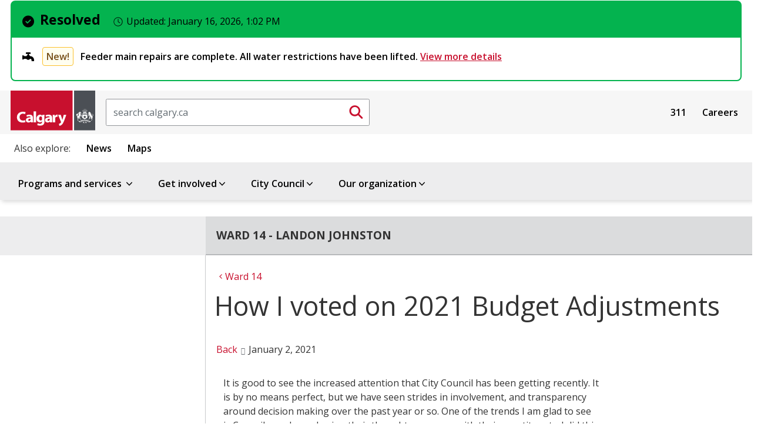

--- FILE ---
content_type: text/html;charset=utf-8
request_url: https://www.calgary.ca/council/ward-14/articles/how-i-voted-on-2021-budget-adjustments.html
body_size: 19421
content:

<!DOCTYPE HTML>
<html lang="en">
    <head>
  <title>How I voted on 2021 Budget Adjustments</title>
  
    <!--BREACH prevention padding: |d129 t`p&lt;y~q -->
  
  
  












<meta property="og:title" content="How I voted on 2021 Budget Adjustments"/>
<meta property="og:PageType" content="article"/>
<meta property="og:type" content="article"/>



<meta property="og:site_name" content="https://www.calgary.ca"/>

<meta property="og:url" content="https://www.calgary.ca/council/ward-14/articles/how-i-voted-on-2021-budget-adjustments.html"/>


<meta property="og:locale" content="en "/>
<meta property="og:image:type" content="image/jpeg"/>

<meta property="og:image" content="https://www.calgary.ca/content/dam/www/social-media-card-images/default_2021-Social_Media_image.jpg"/>



<meta name="twitter:site" content="@cityofcalgary"/>
<meta name="twitter:card" content="summary_large_image"/>
<meta name="twitter:title" content="How I voted on 2021 Budget Adjustments"/>



<meta name="twitter:image" content="https://www.calgary.ca/content/dam/www/social-media-card-images/default_2021-Social_Media_image.jpg"/>





<meta name="twitter:url" content="https://www.calgary.ca/council/ward-14/articles/how-i-voted-on-2021-budget-adjustments.html"/>


  
  <meta http-equiv="content-type" content="text/html; charset=UTF-8"/>
  <meta name="viewport" content="width=device-width, initial-scale=1.0"/>
  <meta http-equiv="X-UA-Compatible" content="IE=edge"/>
  
  
  <meta name="template" content="article-engine-template"/>

  <meta name="org" content="Calgary City Council/Ward 14;"/>
  <meta name="content-page-type" content="Page Type : Information page;"/>
  <meta name="oldurl" content="/council/ward-14/articles/how-i-voted-on-2021-budget-adjustments.html"/>
  <meta name="DC.Creator" content="Information page"/>
  <meta name="DC.Title" content="How I voted on 2021 Budget Adjustments"/>
  



  
    
    

    
    
    
    
    
    


  <!-- IE -->
  <link rel="shortcut icon" type="image/vnd.microsoft.icon" href="/etc/clientlibs/www/main/images/favicon.ico"/>
  <!-- other browsers -->
  <link rel="icon" type="image/vnd.microsoft.icon" href="/etc/clientlibs/www/main/images/favicon.ico"/>

  <link href="//fonts.googleapis.com/css?family=Open+Sans:400italic,600italic,700italic,400,600,700" rel="stylesheet" type="text/css"/>

  
    <link rel="canonical" href="https://www.calgary.ca/council/ward-14/articles/how-i-voted-on-2021-budget-adjustments.html"/>
  

  <!-- External Scripts -->
  <script src="//code.jquery.com/jquery-3.6.0.min.js" type="text/javascript"></script>
  <script src="https://code.jquery.com/ui/1.14.1/jquery-ui.min.js"></script>
  <script src="https://cdn.jsdelivr.net/npm/bootstrap@5.2.3/dist/js/bootstrap.min.js"></script>

  <!-- Clientlibs -->
  
    
<link rel="stylesheet" href="/etc/clientlibs/www/main.min.css" type="text/css">



  
    
<script src="/etc/clientlibs/www/main.min.js"></script>



  
    
<script src="/etc.clientlibs/clientlibs/granite/jquery/granite/csrf.min.js"></script>



  

  <!-- Legacy browser detection -->
  <script>if (window.document.documentMode) $(document).ready(function () { $("body").attr("data-browser", "ie11"); });</script>

    

  
    
    <script src="//www1.calgary.ca/sdc/WTCalgarycaV3.load.js" type="text/javascript"></script>
  
  

  <!-- Google Tag Manager -->
  
    <script>(function(w,d,s,l,i){w[l]=w[l]||[];w[l].push({'gtm.start':
    new Date().getTime(),event:'gtm.js'});var f=d.getElementsByTagName(s)[0],
    j=d.createElement(s),dl=l!='dataLayer'?'&l='+l:'';j.async=true;j.src=
    'https://www.googletagmanager.com/gtm.js?id='+i+dl+ '&gtm_auth=ieVLX2ymGMaEGA_CRqAzRg&gtm_preview=env-2&gtm_cookies_win=x';f.parentNode.insertBefore(j,f);
    })(window,document,'script','dataLayer','GTM-5R4PHXL');</script>
  
  
  
  
  
  
  
  <!-- End Google Tag Manager -->
  
  <script>
    //prehiding snippet for Adobe Target with asynchronous tags deployment
    ; (function (win, doc, style, timeout) {
      var STYLE_ID = 'at-body-style';
      function getParent() {
        return doc.getElementsByTagName('head')[0];
      }
      function addStyle(parent, id, def) {
        if (!parent) {
          return;
        }
        var style = doc.createElement('style');
        style.id = id;
        style.innerHTML = def;
        parent.appendChild(style);
      }
      function removeStyle(parent, id) {
        if (!parent) {
          return;
        }
        var style = doc.getElementById(id);
        if (!style) {
          return;
        }
        parent.removeChild(style);
      }
      addStyle(getParent(), STYLE_ID, style);
      setTimeout(function () {
        removeStyle(getParent(), STYLE_ID);
      }, timeout);
    }(window, document, "body {opacity: 0 !important}", 250));
  </script>
  
    <script src="//assets.adobedtm.com/launch-EN300d6f3dd9f74d8f85792c2dae95d30e.min.js" async></script>
  
  
  
  
  
  
  

  <script type="text/javascript" src="//script.crazyegg.com/pages/scripts/0027/9840.js" async="async"></script>
</head>
    <body class="coc-pl">
        <div class="page-container   ">
            
                

<div class="row no-gutters global-banner-container">
    <div class="col-12 ">
        


<div class="aem-Grid aem-Grid--12 aem-Grid--default--12 ">
    
    
    
</div>

    </div>
</div>

<div class="row no-gutters global-banner-container">
    <div class="col-12 ">
        


    
<link rel="stylesheet" href="/etc.clientlibs/designsystem/components/structure/global-alert/clientlibs.min.css" type="text/css">
<script src="/etc.clientlibs/designsystem/components/structure/global-alert/clientlibs.min.js"></script>





    <div class="cui global-alert-container">
        <div class="cui alert-banner-v2 global success" aria-live="assertive">
            <div class="alert-header">
                    <h2 class="h3 alert-title">
                        <span class="cicon-circle-check-solid" aria-hidden="true"></span>Resolved
                        <span class="timestamp" aria-live="polite">
                            <span class="cicon-clock-o" aria-hidden="true"></span>
                            <span class="label">Updated:</span>
                            <time datetime="2026-01-16T13:02:18.116-07:00">
                                January 16, 2026, 1:02 PM
                            </time>
                        </span>
                    </h2>
            </div>
            <div class="alert-body">
                <ul class="alert-list badge-status">
                    <li>
                        <h3>
                            <span class="cicon-plumbing-faucet" aria-hidden="true"></span>
                            
                                <span class="status notice">New!</span>
                            
                            <span>
                                Feeder main repairs are complete. All water restrictions have been lifted.
                                
                                    <a href="/emergencies/feeder-main-repair/bearspaw-water-main-break.html">
                                        View more details 
                                    </a>
                                
                            </span>
                        </h3>
                    </li>
                    
                </ul>
            </div>
        </div>
        
    </div>

    </div>
</div>

<div class="header">
     


<div class="aem-Grid aem-Grid--12 aem-Grid--default--12 ">
    
    <div class="site-header aem-GridColumn aem-GridColumn--default--12">
<script type="text/javascript">
var searchModalId = "<?= 1 ?>";
</script>
<script>
    $( document ).ready(function() {
        COC.Nav.init();
        COC.Nav.initSecondaryNav();
    });
</script>
<header class="cui coc-header with-utility-nav curated-menu single-level-menu calgary-ca-header">
	<div class="header-inner">
		<!-- Skip links provide screen readers and keyboard users a shortcut to the main content area -->
		<ul class="skip-links">
			<li><a href="#cocis-maincontent" class="skip-link">Skip to main content</a></li>
		</ul>
		<!-- Logo -->
		<a href="/home.html" class="coc-logo">
			<img src="/etc/clientlibs/www/main/images/coc-logo-simplify.svg" class="coc-logo-mobile no-print" alt="Return to the Calgary.ca homepage"/>
			<img src="/etc/clientlibs/www/main/images/coc-logo.svg" class="coc-logo-desktop printarea" alt="Return to the Calgary.ca homepage"/>
		</a>
		<!-- <span class="app-title d-none">Official web site of The City of Calgary</span> -->
		

<script>
    $( document ).ready(function() {
        
    });
</script>

<div id="searchBoxPlaceholder"></div>
<div id="global-search-container" class="cui search-box d-none d-sm-block">
    <form action="/search.html" method="get">
		<label for="global-search-input" class="sr-only">Search</label>
		<input id="global-search-input" name="q" class="form-control search-box-input" type="text" placeholder="search calgary.ca"/>
		<button id="global-search-submit-btn" type="submit" class="cui search-box-btn btn-md icon-only primary">
			<span class="cicon-search" aria-hidden="true"></span>
			<span class="sr-only">Submit search</span>
		</button>
    </form>
</div>

<button id="searchModalButton" class="cui search-box d-block d-sm-none" data-bs-toggle="modal" data-bs-target="#global-search-modal" aria-label="Click to open the search window">
	<span class="form-control search-box-input"></span>
	<span class="cui search-box-btn btn-md icon-only primary">
		<span class="cicon-search" aria-hidden="true"></span>
		<span class="sr-only">Submit search</span>
	</span>
</button>

<div id="global-search-modal" class="cui blocker modal" tabindex="-1" role="dialog" aria-hidden="true" data-backdrop="false">
    <div class="modal-dialog modal-fs-mobile" role="document">
        <div class="modal-content">
            <div class="modal-header">
                <h2 id="modal-search-title-1" class="modal-title">Search</h2>
                <button type="button" class="btn-modal-close cui btn-md primary-text" data-bs-dismiss="modal">Close</button>
            </div>
            <div class="modal-body">
                
            </div>
        </div>
    </div>
</div>
		


<div id="google_translate_element" class="cui footer-section no-print"></div>

<script>
 
    function googleTranslateElementInit() {
 
        new google.translate.TranslateElement({
 
        pageLanguage: 'en'
 
        }, 'google_translate_element');
 
    }
 
</script>
 
<script src="//translate.google.com/translate_a/element.js?cb=googleTranslateElementInit"></script>

		<nav id="sub-nav" class="cui utility-nav">
            

<ul class="nav-menu">
    
        <li class="nav-item">
            <a href="/content/www/en/home/311.html">311</a>
        </li>
    
        <li class="nav-item">
            <a href="/content/www/en/home/careers.html">Careers</a>
        </li>
    

        <!-- Basic menu item -->
            <!-- <li class="nav-item">
                <a href="" target="" x-cq-linkchecker="skip"></a>
            </li> -->
    <!-- <li class="nav-item">
        <a href="https://www.calgary.ca/311.html" target="_blank">311</a>
    </li>
    <li class="nav-item">
        <a href="https://www.calgary.ca/careers.html?redirect=/careers">Careers</a>
    </li>
    <li class="nav-item">
        <a href="https://www.calgary.ca/general/calendar.html">Events</a>
    </li> -->
</ul>



        </nav>
		<!-- Mega navigation menu button (for mobile) -->
		<button class="cui nav-mega-btn-open" aria-haspopup="true" aria-expanded="false" aria-label="Open menu" aria-controls="nav-mega">
			<span class="cicon-bars" aria-hidden="true"></span>
			<!--span class="menu-label">Menu</span-->
		</button>
	</div>
	<nav id="related-links" class="cui related-links">
        

<ul class="nav-menu">
    <span class="title">Also explore:</span>
    
        <li class="nav-item">
            <a href="https://newsroom.calgary.ca/" target="_blank">News</a>
        </li>
    
        <li class="nav-item">
            <a href="https://maps.calgary.ca" target="_blank">Maps</a>
        </li>
    

</ul>
    </nav>
	<!-- Mega navigation menu -->
	<nav id="nav-mega" class="cui nav-mega">
		<button type="button" class="cui nav-mega-btn-close" aria-expanded="false" aria-label="Close menu" aria-controls="nav-mega">
			Close<span class="cicon-close-thin-large" aria-hidden="true"></span>
		</button>
		<!-- Simplified for brevity -->
		<ul class="nav-menu ">
			<li class="nav-item menu-header curated-menu">  
				<span tabindex="0" class="boldFont coc-secondary-9L">Menu</span>
			</li>

			
				<!-- Basic menu item -->
				
	            <!-- Pograms & Services menu item -->
				<li class="nav-item has-dropdown">
					<a href="#">Programs and services <span class="cicon-angle-down" aria-hidden="true"></span></a>
<div id="sub-nav-1" class="sub-nav" role="dialog" aria-hidden="true" aria-label="Menu item programs and services sub navigation">
	<button class="cui btn-close-sub-nav-group" aria-label="Close navigation dialog" aria-controls="sub-nav-1">
		Close<span class="cicon-close-thin-large" aria-hidden="true"></span>
	</button>
    <div class="row nav-group">
        <div class="col-lg-12 menu-topic">
            <a class="menu-topic-header" href="/services.html">Programs and services</a>
            <p>Information on all City services</p>
        </div>
    </div>
    <ul class="row nav-group cui catalogue-group">
        <li class="col-lg-3 nav-p-0-mobile">
            <a class="group-title" href="/properties.html">
                <span class="cicon-home" aria-hidden="true"></span>
                <span class="group-title-text">Property, housing and neighbourhoods</span>
                <span class="group-title-desc">Includes water, waste, tax, and programs for your home and local community</span>
            </a>
        </li>
        <li class="col-lg-3 nav-p-0-mobile">
            <a class="group-title" href="/transportation.html">
                <span class="cicon-car" aria-hidden="true"></span>
                <span class="group-title-text">Transportation</span>
                <span class="group-title-desc">Moving around our city - by driving, walking, cycling, public transit, and more</span>
            </a>
        </li>
        <li class="col-lg-3 nav-p-0-mobile">
            <a class="group-title" href="/development.html">
                <span class="cicon-hammer-solid" aria-hidden="true"></span>
                <span class="group-title-text">Development and building</span>
                <span class="group-title-desc">Managing how we improve our city and share our spaces</span>
            </a>
        </li>
        <li class="col-lg-3 nav-p-0-mobile">
            <a class="group-title" href="/safety.html">
                <span class="cicon-bylaws-public-safety" aria-hidden="true"></span>
                <span class="group-title-text">Public and personal safety</span>
                <span class="group-title-desc">Supporting safety with bylaws, programs, alerts and emergency preparation resources</span>
            </a>
        </li> 
        <li class="col-lg-3 nav-p-0-mobile">
            <a class="group-title" href="/for-business.html">
                <span class="cicon-cash-register-solid" aria-hidden="true"></span>
                <span class="group-title-text">For business owners</span>
                <span class="group-title-desc">Setup, operation, and support for small and large businesses</span>
            </a>
        </li>
        <li class="col-lg-3 nav-p-0-mobile">
            <a class="group-title" href="/parks-recreation.html">
                <span class="cicon-parks-recreation" aria-hidden="true"></span>
                <span class="group-title-text">Parks and recreation</span>
                <span class="group-title-desc">Outdoor and indoor spaces to enjoy and play</span>
            </a>
        </li>
        <li class="col-lg-3 nav-p-0-mobile">
            <a class="group-title" href="/planning.html">
                <span class="cicon-map-pen" aria-hidden="true"></span>
                <span class="group-title-text">City planning</span>
                <span class="group-title-desc">Growing our city for today and for our future</span>
            </a>
        </li>
        <li class="col-lg-3 nav-p-0-mobile">
            <a class="group-title" href="/social-services.html">
                <span class="cicon-social-services" aria-hidden="true"></span>
                <span class="group-title-text">Social programs and services</span>
                <span class="group-title-desc">Services and support for various groups</span>
            </a>
        </li>
        <li class="col-lg-3 nav-p-0-mobile">
            <a class="group-title" href="/buy-sell.html">
                <span class="cicon-sack-dollar-solid" aria-hidden="true"></span>
                <span class="group-title-text">Buy and sell with The City</span>
                <span class="group-title-desc">Purchase from or supply goods and services to The City</span>
            </a>
        </li>
        <li class="col-lg-3 nav-p-0-mobile">
            <a class="group-title" href="/pets.html">
                <span class="cicon-paw" aria-hidden="true"></span>
                <span class="group-title-text">Pets</span>
                <span class="group-title-desc">Sharing the city with our animal friends</span>
            </a>
        </li>
        <li class="col-lg-3 nav-p-0-mobile">
            <a class="group-title" href="/environment.html">
                <span class="cicon-leaf" aria-hidden="true"></span>
                <span class="group-title-text">Climate and environment</span>
                <span class="group-title-desc">Climate, nature, and the city's urban habitat</span>
            </a>
        </li>

    </ul>
    
</div>
				</li>
				
				<!-- Get involved -->
				

				<!-- Our organization-->
				
				
				<!-- Council menu item -->
				

				<!-- Business Local Economy menu items -->
				
			
				<!-- Basic menu item -->
				
	            <!-- Pograms & Services menu item -->
				
				
				<!-- Get involved -->
				<li class="nav-item has-dropdown">
					<a href="#">Get involved<span class="cicon-angle-down" aria-hidden="true"></span></a>
<div id="sub-nav-1" class="sub-nav" role="dialog" aria-hidden="true" aria-label="Menu item get involved sub navigation">
	<button class="cui btn-close-sub-nav-group" aria-label="Close navigation dialog" aria-controls="sub-nav-1">
		Close<span class="cicon-close-thin-large" aria-hidden="true"></span>
	</button>
    <div class="row nav-group">
        <div class="col-lg-12 menu-topic">
            <a class="menu-topic-header" href="/get-involved.html">Get involved</a>
            <p>Experience and participate in making life better every day in Calgary</p>
        </div>
    </div>
    <ul class="row nav-group cui catalogue-group">
        <li class="nav-p-0-mobile col-lg-3">
            <a class="group-title" href="/events.html">
                <span class="cicon-calendar" aria-hidden="true"></span>
                <span class="group-title-text">Events</span>
                <span class="group-title-desc">Join in activities, sessions, and celebrations throughout the year</span>
            </a>
        </li>
        <li class="nav-p-0-mobile col-lg-3">
            <a class="group-title" href="/volunteer.html">
                <span class="cicon-hand-heart-solid" aria-hidden="true"></span>
                <span class="group-title-text">Volunteer opportunities</span>
                <span class="group-title-desc">Help fellow Calgarians experience our city</span>
            </a>
        </li>
        <li class="nav-p-0-mobile col-lg-3">
            <a class="group-title" href="/info-requests.html">
                <span class="cicon-call-center-person" aria-hidden="true"></span>
                <span class="group-title-text">Citizen information requests</span>
                <span class="group-title-desc">How to report issues and concerns and request information from the City</span>
            </a>
        </li>
        <li class="nav-p-0-mobile col-lg-3">
            <a class="group-title" href="/accountability.html">
                <span class="cicon-balance-scale" aria-hidden="true"></span>
                <span class="group-title-text">Government accountability programs</span>
                <span class="group-title-desc">Share your concerns about conduct and integrity of City representatives</span>
            </a>
        </li>
        <li class="nav-p-0-mobile col-lg-3">
            <a class="group-title" href="/engagement.html">
                <span class="cicon-comments" aria-hidden="true"></span>
                <span class="group-title-text">Public Engagement and Participation opportunities</span>
                <span class="group-title-desc">Provide input on initiatives or present your own ideas</span>
            </a>
        </li>
        
        <li class="nav-p-0-mobile col-lg-3">
            <a class="group-title" href="/get-involved/elections.html">
                <span class="cicon-times-square" aria-hidden="true"></span>
                <span class="group-title-text">City elections</span>
                <span class="group-title-desc">Your vote matters. Learn how you can participate in city elections.</span>
            </a>
        </li>
        <li class="nav-p-0-mobile col-lg-3">
            <a class="group-title" href="/awards.html">
                <span class="cicon-trophy" aria-hidden="true"></span>
                <span class="group-title-text">Civic awards and recognition</span>
                <span class="group-title-desc">Celebrate those contributing to life in our city</span>
            </a>
        </li>
        
        <li class="nav-p-0-mobile col-lg-3">
            <a class="group-title" href="/appeals.html">
                <span class="cicon-gavel" aria-hidden="true"></span>
                <span class="group-title-text">Appeals and appeal boards</span>
                <span class="group-title-desc">How to make an appeal on decisions made by the City</span>
            </a>
        </li>
</div>
				</li>

				<!-- Our organization-->
				
				
				<!-- Council menu item -->
				

				<!-- Business Local Economy menu items -->
				
			
				<!-- Basic menu item -->
				
	            <!-- Pograms & Services menu item -->
				
				
				<!-- Get involved -->
				

				<!-- Our organization-->
				
				
				<!-- Council menu item -->
				<li class="nav-item has-dropdown">
					<a href="#" aria-expanded="false" aria-haspopup="true">City Council<span class="cicon-angle-down" aria-hidden="true"></span></a>
<div id="sub-nav-2" class="sub-nav" role="dialog" aria-hidden="true" aria-label="Menu item council sub navigation">
    <button class="cui btn-close-sub-nav-group" aria-label="Close navigation dialog" aria-controls="sub-nav-2">
        Close<span class="cicon-close-thin-large" aria-hidden="true"></span>
    </button>
    <div class="row nav-group">
        <div class="col-lg-12 menu-topic">
            <a class="menu-topic-header" href="/council/citycouncil.html">City Council</a>
            <p>Calgary's elected officials and the City's main governing body</p>

            <div class="row menu-call-to-action-container">
                <div class="col-lg-12">
                    <a class="cui btn-sm utility-btn-solid" href="/council/findyourcouncillor.html">Find your Councillor and ward</a>
                    <a class="cui btn-sm utility-btn-solid" href="/council/dyncrm-councillors-contact.html">Contact your Councillor</a>
                    <a class="cui btn-sm utility-btn-solid" href="/council/council-and-committee-webcasts.html">Watch live Council webcasts</a>
                </div>
            </div>
        </div>
    </div>
    <ul class="row nav-group">
        <li class="nav-p-0-mobile col-lg-6">
            <ul class="cui catalogue-group">
                <li>
                    <ul class="group-links mb-0">
                        <li>
                            <a href="/council/mayor.html" class="bold-font">Office of the Mayor - Jeromy Farkas</a>
                        </li>
                    </ul>
                </li>
                <li>
                    <ul class="group-links col-count-2">
                        <li><a href="/council/ward-1/warddefault.html" class="bold-font">Ward 1 - Kim Tyers</a></li>
                        <li><a href="/council/ward-2/warddefault.html" class="bold-font">Ward 2 - Jennifer Wyness</a></li>
                        <li><a href="/council/ward-3/warddefault.html" class="bold-font">Ward 3 - Andrew Yule</a></li>
                        <li><a href="/council/ward-4/warddefault.html" class="bold-font">Ward 4 - DJ Kelly</a></li>
                        <li><a href="/council/ward-5/warddefault.html" class="bold-font">Ward 5 - Raj Dhaliwal</a></li>
                        <li><a href="/council/ward-6/warddefault.html" class="bold-font">Ward 6 - John Pantazopoulos</a></li>
                        <li><a href="/council/ward-7/warddefault.html" class="bold-font">Ward 7 - Myke Atkinson</a></li>
                        <li><a href="/council/ward-8/warddefault.html" class="bold-font">Ward 8 - Nathaniel Schmidt</a></li>
                        <li><a href="/council/ward-9/warddefault.html" class="bold-font">Ward 9 - Harrison Clark</a></li>
                        <li><a href="/council/ward-10/warddefault.html" class="bold-font">Ward 10 - Andre Chabot</a></li>
                        <li><a href="/council/ward-11/warddefault.html" class="bold-font">Ward 11 - Rob Ward</a></li>
                        <li><a href="/council/ward-12/warddefault.html" class="bold-font">Ward 12 - Mike Jamieson</a></li>
                        <li><a href="/council/ward-13/warddefault.html" class="bold-font">Ward 13 - Dan McLean</a></li>
                        <li><a href="/council/ward-14/warddefault.html" class="bold-font">Ward 14 - Landon Johnston</a></li>
                    </ul>
                </li>
            </ul>
        </li>
        <li class="nav-p-0-mobile col-lg-6 border-left">
            <ul class="cui catalogue-group">
                <li>
                    <ul class="group-links">
                        <li>
                            <a href="/council/meetings/legislative-services.html">Council meetings</a>
                        </li>
                        <li>
                            <a href="/council/city-council-accountability.html">Accountability</a>
                        </li>
                        <li>
                            <a href="/council/about-calgary-city-council.html">About Council</a>
                        </li>
                        <li>
                            <a href="/council/councillors-and-wards.html">General ward information</a>
                        </li>
                    </ul>
                </li>
            </ul>
        </li>
    </ul>
</div>

				</li>

				<!-- Business Local Economy menu items -->
				
			
				<!-- Basic menu item -->
				
	            <!-- Pograms & Services menu item -->
				
				
				<!-- Get involved -->
				

				<!-- Our organization-->
				<li class="nav-item has-dropdown">
					<a href="#">Our organization<span class="cicon-angle-down" aria-hidden="true"></span></a>
<div id="sub-nav-1" class="sub-nav" role="dialog" aria-hidden="true" aria-label=" Menu item our organization sub navigation">
	<button class="cui btn-close-sub-nav-group" aria-label="Close navigation dialog" aria-controls="sub-nav-1">
		Close<span class="cicon-close-thin-large" aria-hidden="true"></span>
	</button>
    <div class="row nav-group">
        <div class="col-lg-12 menu-topic">
            <a class="menu-topic-header" href="/about-us.html">Our organization</a>
            <p>Calgary's administration and staff</p>
        </div>
    </div>
    <ul class="row nav-group cui catalogue-group">
        <li class="nav-p-0-mobile col-lg-4">
            <a class="group-title" href="/our-finances.html">
                <span class="cicon-chart-mixed-solid" aria-hidden="true"></span>
                <span class="group-title-text">Budget and finances</span>
                <span class="group-title-desc">How we budget to deliver programs and services that support Calgarians</span>
            </a>
        </li>
        <li class="nav-p-0-mobile col-lg-4">
            <a class="group-title" href="/our-leadership.html">
                <span class="cicon-people-group-solid" aria-hidden="true"></span>
                <span class="group-title-text">Our leadership</span>
                <span class="group-title-desc">The senior administration of City staff</span>
            </a>
        </li>
        <li class="nav-p-0-mobile col-lg-4">
            <a class="group-title" href="/major-projects.html">
                <span class="cicon-helmet-safety-solid" aria-hidden="true"></span>
                <span class="group-title-text">Major projects and initiatives</span>
                <span class="group-title-desc">Ongoing City-directed efforts with large impacts for our city</span>
            </a>
        </li>

        <li class="nav-p-0-mobile col-lg-4">
            <a class="group-title" href="/our-strategy/overview.html">
                <span class="cicon-arrows-turn-to-dots-solid" aria-hidden="true"></span>
                <span class="group-title-text">Our strategy</span>
                <span class="group-title-desc">How we are aligned to deliver on Council's direction</span>
            </a>
        </li>

        <li class="nav-p-0-mobile col-lg-4">
            <a class="group-title" href="/our-services.html">
                <span class="cicon-sitemap" aria-hidden="true"></span>
                <span class="group-title-text">About City of Calgary services</span>
                <span class="group-title-desc">How we work and how we are structured as an organization</span>
            </a>
        </li>
    </ul>
</div>
				</li>
				
				<!-- Council menu item -->
				

				<!-- Business Local Economy menu items -->
				
			
		</ul>
		<!-- utility links and related links display on mobile -->
		<nav id="sub-nav" class="cui utility-nav mobile">
			

<ul class="nav-menu">
    
        <li class="nav-item">
            <a href="/content/www/en/home/311.html">311</a>
        </li>
    
        <li class="nav-item">
            <a href="/content/www/en/home/careers.html">Careers</a>
        </li>
    

        <!-- Basic menu item -->
            <!-- <li class="nav-item">
                <a href="" target="" x-cq-linkchecker="skip"></a>
            </li> -->
    <!-- <li class="nav-item">
        <a href="https://www.calgary.ca/311.html" target="_blank">311</a>
    </li>
    <li class="nav-item">
        <a href="https://www.calgary.ca/careers.html?redirect=/careers">Careers</a>
    </li>
    <li class="nav-item">
        <a href="https://www.calgary.ca/general/calendar.html">Events</a>
    </li> -->
</ul>



		</nav>
		<nav id="related-links" class="cui related-links mobile">
			

<ul class="nav-menu">
    <span class="title">Also explore:</span>
    
        <li class="nav-item">
            <a href="https://newsroom.calgary.ca/" target="_blank">News</a>
        </li>
    
        <li class="nav-item">
            <a href="https://maps.calgary.ca" target="_blank">Maps</a>
        </li>
    

</ul>
		</nav>
	</nav>
</header>
</div>

    
</div>

</div>


            
            



<div class="row no-gutters global-inline-banner-container">
    <div class="col-12 ">
    </div>
</div>

<div class="container-fluid pl-0 pr-0 coc-content-wrapper">
    <div class="root responsivegrid">


<div class="aem-Grid aem-Grid--12 aem-Grid--default--12 ">
    
    <div class="global-inline-notification aem-GridColumn aem-GridColumn--default--12">

<div class="global-inline-banner-container">
    
</div></div>
<div class="wordmarkpar generic page basicpage aem-GridColumn aem-GridColumn--default--12"><div class="row wordmark-container">
    <div class="col-12">
			

    <div class="wordmark-topic cui ">
        <div class="wordmark-placehold" aria-hidden="true"></div>
        <div class="wordmark-content-container">
            <div class="wrap">
                <p>
                    
                    
                        Ward 14 -  Landon Johnston
                                       
                </p>
            </div>
        </div>
    </div>

    </div>
</div>
</div>
<div class="breadcrumbpar aem-GridColumn aem-GridColumn--default--12">


<div id="topic-breadcrumb-container" class="topic-breadcrumb-container cui d-none d-lg-flex ">
	<div class="placeholder" aria-hidden="true"></div>
	<div class="topic-breadcrumb-content">
		<div class="wrap">
			<nav aria-label="Parent topic:">
				<ol class="cui breadcrumb breadcrumb-topic">
					
						<li><a href="/council/citycouncil.html"><span class="cicon-angle-left" aria-hidden="true"></span><span class="text">City Council</span></a></li>
					
						<li><a href="/council/ward-14/warddefault.html"><span class="cicon-angle-left" aria-hidden="true"></span><span class="text">Ward 14</span></a></li>
					
				</ol>
			</nav>
		</div>
	</div>
</div>


<script>
	$(document).ready(function(){ 
		if ( $(".wordmark-content-container").length ) {
			$(".topic-breadcrumb-container").addClass ( "mt-0" );
		} else {
			$(".topic-breadcrumb-container").removeClass ( "mt-0" );
		}
	});	
</script></div>
<div class="articleEnginemaincontentpar aem-GridColumn aem-GridColumn--default--12">


<div class="row no-gutters coc-content ">
	<div class="col-12 col-lg-3 secondary-nav-container">
		



	</div>
	<div class="col-12 col-lg-9 main-content-container">
		<div class="container-fluid pr-0 pl-0">
			<div class="container">
				<div class="row no-gutters mx-auto">
					<div class="col-12">
						<div id="topic-breadcrumb-container" class="topic-breadcrumb-container cui d-flex d-lg-none  ">
							<div class="placeholder" aria-hidden="true"></div>
							<div class="topic-breadcrumb-content pl-0"><!--remove the pl-0 class when use the new topic based template-->
								<div class="wrap">
									<nav aria-label="Parent topic:">
										<ol class="cui breadcrumb breadcrumb-topic">
											
												<li><a href="/council/citycouncil.html"><span class="cicon-angle-left" aria-hidden="true"></span><span class="text">City Council</span></a></li>
											
												<li><a href="/council/ward-14/warddefault.html"><span class="cicon-angle-left" aria-hidden="true"></span><span class="text">Ward 14</span></a></li>
											
										</ol>
									</nav>
								</div>
							</div>
						</div>
						<h1 class="coc-content-page-title"> How I voted on 2021 Budget Adjustments </h1>
                        <div class="navlinks-container">
                            <ul class="cui breadcrumb">
                                <li><a href="javascript:history.back()">Back</a></li>
                                <li>January 2, 2021</li>
                            </ul>
                            <span class="bg-overlay" aria-hidden="true"></span>
                        </div>
					</div>
				</div>
			</div>
			<div class="row no-gutters">
				<div class="col-12 mx-auto">
                	<div class="container article-container ">
                        <div class="row">
                            <div class="col-8">
                                


<div class="aem-Grid aem-Grid--12 aem-Grid--default--12 ">
    
    <div class="grid-layout aem-GridColumn aem-GridColumn--default--12">


    
        <div class="container ">
            <div class="row">
                
                    <div class="col-12 col-md-12">




    
    
    <div class="text parbase">
<p>It is good to see the increased attention that City Council has been getting recently. It is by no means perfect, but we have seen strides in involvement, and transparency around decision making over the past year or so. One of the trends I am glad to see is Council members sharing their thought processes with their constituents. I did this for our last budget discussions, and I would like to do it again for you now.</p>
<p>I believe the increased attention to Council has helped achieve something I have been long striving for—a decrease in the City’s budget. The first thing that happens during every budget discussion is a presentation from our administration. Earlier in the year Council directed administration to develop a budget with zero increase from the year prior. I was pleased to see that administration took cues from the City’s current economic situation. On Monday, November 23 the City Manager and Chief Financial Officer presented a planned overall budget decrease of 1.66%.</p>
<p>It is very important to note that these numbers refer to the City’s overall budget, and not the taxes payed by any given individual or business. The amount of property tax payed is determined by two factors - the City’s budget, and the relative change in value of a given property. This means during some years the tax burden can shift heavily from one type of property to another. This year large warehouses, along with some strip malls and businesses are seeing a sharp increase in their share.</p>
<p>As always, City administration’s presentation was followed by roughly a days’ worth of presentations from the public. On Tuesday, we returned to hear presentations from, and ask questions of individual City departments. This included special presentations relating to the budgetary impacts of COVID-19, and the Calgary Police Service. These presentations lasted through Wednesday, and on Thursday morning we began the real debates and decision-making.</p>
<p>We tackled the police budget first. The discussion started with an amendment from Cllr. Magliocca to restore $10 million to the police budget from City reserves. Cllr. Farkas then proposed a change that would see this money come from the City’s Arts &amp; Culture budget rather than reserves. I have made many attempts to bring reason and restraint to the City’s spending on wants like arts, but this scenario is different like many things this year. Just like most businesses the arts and culture organizations that receive this funding employ people, trades, consultants, and contractors. Now is not the time to put them in a position to break those relationships. I believe that would only add to police workload. I am not in favour of reducing the police budget this year though, so I voted in favour of Cllr. Magliocca’s motion to find money to retain the police budget from reserves. The motion failed.</p>
<p>Then Cllr. Colley-Urquhart and I proposed an amendment to retain $8 million in the police budget to focus on frontline policing and continue to build upon 26 Calgary Police Service community partnership programs focused on addressing education, prevention, early intervention, treatment, and enforcement community issues. I do believe that we can have better outcomes for all Calgarians, and prevent crime in new innovative ways, but I do not believe that reducing the police budget is the way to achieve those goals. The motion failed, and Cllr. Carra proposed a different amendment. He proposed the transfer of $8 million in the Calgary Police in 2021 to support similar “community” policing programs (what is called the Community Safety Investment Framework), and build a plan to spend an extra $10 million coming the Police budget in 2022 for similar programs. Cllr. Davison then tried to change the amendment to take the $8 million from reserves, rather than the Police budget, encourage the Calgary Police Commission to participate financially in the Community Safety Investment Framework, direct City administration to consider additional funding sources for the $10 million in 2022, and engage other orders of government to participate in these efforts. I was supportive of this change, which was successful. We then dove in to some minutia regarding committees, reports, and timelines followed by votes on Cllr. Carra’s altered amendment, and then the Police budget as a whole. In the end I voted for a budget that funded efforts to come up with new and improved forms of policing from reserves rather than the Police budget and the Police Commission budget.</p>
<p>With the Police budget behind us, we moved on to three more amendments to the rest of the budget. The first was an attempt by Cllr. Farkas to find funds in reserves to replace some sound attenuation walls that had fallen in to disrepair. The Transportation department did not have enough to make these fixes in their budget. This is a safety issue, and also a matter of maintaining a basic level of pride in our communities. I supported this, since it would not impact the tax rate. It was referred to the Transportation &amp; Transit Committee for review, which I did not support.</p>
<p>Councillor Farrell then proposed a motion to approve $2.5 million per year for 2021 and 2022 to be used for increasing Calgary’s tree canopy. This money would also come from a reserve. I amended the motion to read “improving” the canopy, rather than increasing. With that change, I supported the motion. As a Councillor who has spent years representing communities lined with poplar trees that are past their prime I am keenly aware of the importance of our tree canopy, and the importance of managing it wisely.</p>
<p>I then made what I believe to be a very reasonable proposal to delay some extra funding to City heritage conservation tools and incentives until 2023. Thankfully Council adopted this spending concession. These tools and incentives have value, but are not necessary during this time.</p>
<p>Council followed this by addressing the uneven tax burden shift to certain types of commercial properties created by our legislated tax system. The motion to cap any potential tax increase over 10% using funds from a reserve. I was supportive of this motion. We need to find a way to stop these unmanageable, and unforeseeable increases in individual tax bills.</p>
<p>I have not supported all City budgets, but I was willing to this year. After years of whittling away to find savings, getting behind the first budget decrease in recent memory is a no-brainer for me. After days of deliberation, my proposed heritage spending concession brought the finalized budget to a 1.77% decrease from last year. As I have mentioned before, it is important to remember that specific tax impacts for 2021 will vary depending on the property type and changes in assessment value.</p>


    
</div>


</div>
                
            </div>
        </div>
    
    
    
</div>

    
</div>

								<p><b>Categories: </b> Motions and Initiatives</p>
							</div>
							
							<!-- Share button -->
							<div class="col-4">
								<div id="cocis-content-button-share" class="col-12 col-md-6 mb-responsive">
									<div class="a2a_kit a2a_kit_size_32">								                                              
										<a id="cocis-content-button-share-links" class="a2a_dd btn btn-info social-btn cui btn-md utility-btn-solid">
											<span class="cicon-share left"></span>Share
										</a>
									</div>
								</div>								
                            </div>
                            
                             </div>
                             
                        </div>
                    </div>
				</div>
			</div>	
		</div>
	</div>	
			
<!-- AddToAny BEGIN -->
<div id="hidden-vars" style="display:none;">		 
	<div id="email-subject">${title}</div>
	<div id="email-body">${link}</div>
	<div id="facebook-app-id"></div>
	<div id="facebook-redirect-url"></div>
	<div id="twitter-text"></div>
	<div id="twitter-related"></div>
	<div id="whatsapp-phone-number"></div>
	<div id="whatsapp-text"></div>		
	<div id="num-services">6</div>	
	<div id="services-list">email,facebook,linkedin,pinterest,twitter,whatsapp</div>
</div>
	
<script>
	// Initialize share button
	var services = $('#services-list').text().split(',');
	
	window.a2a_config = {};
	a2a_config.onclick = 1;   	

	a2a_config.num_services = $('#num-services').text();
	a2a_config.prioritize = $('#services-list').text().split(',');

	// For some reason, LinkedIn ALWAYS shows first, even when not selected.
	// So, "email, facebook" would show "LinkedIn, Email".
	// Forcing excludServices gets around that.
	var serviceOptions  = ["email", "facebook", "linkedin", "pinterest", "twitter", "whatsapp" ];
	var excludeServices = serviceOptions.filter(function(n) {
        return a2a_config.prioritize.indexOf(n) == -1;
    });
	a2a_config.exclude_services = excludeServices;			

</script>

<script async src="https://static.addtoany.com/menu/page.js"></script>

<!-- Hide the "More" button so we can more easily limit the number of services than using a2a_config.exclude_services -->
<style>
	.a2a_more { display: none !important; }
</style>
<!-- AddToAny END -->	
</div>
<div class="bottomcontentpar aem-GridColumn aem-GridColumn--default--12"><div class="container-fluid pr-0 pl-0">
    <div class="row">
        <div class="col-12">
            


<div class="aem-Grid aem-Grid--12 aem-Grid--default--12 ">
    
    
    
</div>

        </div>
    </div>
</div></div>
<div class="disclaimerpar generic page basicpage aem-GridColumn aem-GridColumn--default--12"><div class="disclaimer-container coc-secondary-10L">
	




</div>
</div>
<div class="vocpar generic page basicpage aem-GridColumn aem-GridColumn--default--12"><div class="disclaimer-container coc-secondary-10L">
	


    
<script src="/etc.clientlibs/www/components/structure/voc-test/clientlibs.min.js"></script>
<script src="/etc.clientlibs/www/components/structure/voc/clientlibs.min.js"></script>



<style>
	.modal-backdrop.in {
		display: none;
	}
</style>


<div id="data-buttons-style"> </div>
<div class="page-exclude d-none">undefined/null,undefined/null,undefined/null,undefined/null,undefined/null,undefined/null,undefined/null,undefined/null,undefined/null,undefined/null,undefined/null,undefined/null,undefined/null,undefined/null,undefined/null,undefined/null,undefined/null,undefined/null,undefined/null,undefined/null,undefined/null,undefined/null,undefined/null,undefined/null,undefined/null,undefined/null,undefined/null,undefined/null,undefined/null,undefined/null,undefined/null,undefined/null,undefined/null,undefined/null,undefined/null,undefined/null,undefined/null,undefined/null,undefined/null,undefined/null,undefined/null,undefined/null,undefined/null,undefined/null,undefined/null,undefined/null,undefined/null,undefined/null,undefined/null,undefined/null,undefined/null,undefined/null,undefined/null,undefined/null,undefined/null,undefined/null,undefined/null,undefined/null,undefined/null,undefined/null,undefined/null,undefined/null,undefined/null,undefined/null,undefined/null,undefined/null,undefined/null,undefined/null,undefined/null,undefined/null,undefined/null,undefined/null,undefined/null,undefined/null,undefined/null,undefined/null,undefined/null,undefined/null,undefined/null,undefined/null,undefined/null,undefined/null,undefined/null,undefined/null,undefined/null,undefined/null,undefined/null,undefined/null,undefined/null,undefined/null,undefined/null,undefined/null,undefined/null,undefined/null,undefined/null,undefined/null,undefined/null,undefined/null,undefined/null,undefined/null,undefined/null</div>
<style>
	.vocpar .btn-sm.cui.stackedpagefeedback {
		display: inline-block;
		position: fixed;
		right: 0;
		//width: 12rem;
		width: fit-content !important;
		transform: rotate(270deg) !important;
		-webkit-transform: rotate(270deg) !important;
		-ms-transform: rotate(270deg) !important;
		transform-origin: right bottom;
		-webkit-transform-origin: right bottom;
		-ms-transform-origin: right bottom;
		top: 50% !important;
		height: 2rem;
		z-index: 10001;
		font-size: 0.9rem !important;
	}

	.vocpar .websitemodal-footer{
		position: absolute;
		left: 0;
		width: 100%;
		bottom: 0;
		margin-left: 0 !important;
		margin-right: 0 !important;
	}
	.vocpar .pagemodal-footer{
		position: absolute;
	}
	@media (min-width: 768px) {
		body.modal-websitefeedback-open #websitefeedback .modal-dialog.modal-dialog-voc { 
			display: flex !important;
			align-items: center;
			height: 100vh;
		}
    	body.modal-pagefeedback-open #pagefeedback .modal-dialog.modal-dialog-voc .modal-content {
			top: 50%;
		}
	}
	@media (min-width: 992px) {
    	body.modal-pagefeedback-open #pagefeedback .modal-dialog.modal-dialog-voc .modal-content {
			top: 60%;
		}
	}

	@media (min-width: 1050px) {
		.vocpar .btn-sm.cui.stackedpagefeedback {
			top: 50% !important;
			height: 2rem !important;
		}
	}

	body.modal-pagefeedback-openstacked .side-btnstacked.pageclose-btn {
		z-index: 5000 !important;
	}
</style>

<script>
	//COC.Components.voc.init();

	var delay = 0;
	var controller_enableDelay = "animate__delay-" + 0 + "s";
	var page_exclude = $(".page-exclude").text();
	var aa = page_exclude.split(',');
	var voc_url = document.URL;
	var i;
	for (i = 0; i < aa.length; i++) {
		if (voc_url.includes(aa[i])) {
			$("#pagefeedback-btn, #websitefeedback-btn").remove();
			// $("#pagefeedback").removeClass("15 30 90 delay animate__animated animate__fadeInRight ");
			//$(".modal-backdrop-test").addClass("d-none");
		}
	}
</script>



<script>
	COC.Components.voc.init();

	if ($("#btnOpenAssessmentChatbot,#chat-widget-container").length) {
		var buttonsStyle = $("#data-buttons-style").data("buttons-style");
		if (buttonsStyle == "stack-buttons") {
			$('#pagefeedback-btn').attr('style', 'top: 22%!important;width:11rem; font-size:0.9rem!important; height: 2rem!important;');
			$('#websitefeedback-btn').removeClass("websitefeedback");
			$('#websitefeedback-btn').addClass("stackedpagefeedback");

			$('#pagefeedback-btn').attr('style', 'top: 22%!important;width:11rem;font-size:0.9rem!important; height: 2rem!important;');

			$('#websitefeedback-btn').removeClass("websitefeedback");

			$('#websitefeedback-btn').addClass("stackedpagefeedback");
		}

		if (buttonsStyle == "hide-buttons") {
			$("#pagefeedback-btn, #websitefeedback-btn").remove();
			// $("#pagefeedback").removeClass("15 30 90 delay animate__animated animate__fadeInRight ");
		}

	}

	var delay = 0;
	var controller_enableDelay = "animate__delay-" + 0 + "s";
	var page_exclude = $(".page-exclude").text();
	var aa = page_exclude.split(',');
	var voc_url = document.URL;
	var i;
	for (i = 0; i < aa.length; i++) {
		if (voc_url.includes(aa[i])) {
			$("#pagefeedback-btn, #websitefeedback-btn").remove();
			$("#pagefeedback").removeClass("15 30 90 120 delay animate__delay-200ms animate__fadeInRight animate__animated animate__faster ");
		}
	}
</script>

<script src="https://cdnjs.cloudflare.com/ajax/libs/jquery-cookie/1.4.1/jquery.cookie.js" integrity="sha384-ch1nZWLCNJ31V+4aC8U2svT7i40Ru+O8WHeLF4Mvq4aS7VD5ciODxwuOCdkIsX86" crossorigin="anonymous"></script>


<script>
	window.onload = function () {
		if ($("#btnOpenAssessmentChatbot,#chat-widget-container").length) {
			var buttonsStyle = $("#data-buttons-style").data("buttons-style");
			if (buttonsStyle == "stack-buttons") {
				$('#pagefeedback-btn').attr('style', 'top: 22%!important;width:11rem');
				$('#websitefeedback-btn').removeClass("websitefeedback");
				$('#websitefeedback-btn').addClass("stackedpagefeedback");

				$('#pagefeedback-btn').attr('style', 'top: 22%!important;width:11rem');
				//$('#pagefeedback-btn').attr('style', 'width: 12rem!important');

				$('#websitefeedback-btn').removeClass("websitefeedback");

				$('#websitefeedback-btn').addClass("stackedpagefeedback");
			}

			if (buttonsStyle == "hide-buttons") {
				$("#pagefeedback-btn, #websitefeedback-btn").remove();
				// $("#pagefeedback").removeClass("15 30 90 delay animate__animated animate__fadeInRight ");
			}
		}
	};

	var paginationHandler = function () {
		// store pagination container so we only select it once
		var $paginationContainer = $(".pagination-container"),
			$pagination = $paginationContainer.find('.pagination ul');
		// click event
		$pagination.find("li a").on('click.pageChange', function (e) {
			e.preventDefault();
			// get parent li's data-page attribute and current page
			var parentLiPage = $(this).parent('li').data("page"),
				currentPage = parseInt($(".pagination-container div[data-page]:visible").data('page')),
				numPages = $paginationContainer.find("div[data-page]").length;

			// make sure they aren't clicking the current page
			if (parseInt(parentLiPage) !== parseInt(currentPage)) {
				// hide the current page
				$paginationContainer.find("div[data-page]:visible").hide();
				if (parentLiPage === '+') {
					// next page
					$paginationContainer.find("div[data-page=" + (currentPage + 1 > numPages ? numPages : currentPage + 1) + "]").show();
				} else if (parentLiPage === '-') {
					// previous page
					$paginationContainer.find("div[data-page=" + (currentPage - 1 < 1 ? 1 : currentPage - 1) + "]").show();
				} else {
					// specific page
					$paginationContainer.find("div[data-page=" + parseInt(parentLiPage) + "]").show();
				}
			}
			$(".pagination .prev .page-link").click(function () {
				if (currentPage == 4) {
					$("#websitefeedback-modelbtn").hide();
					$(".pagination-container .next").removeClass("d-none");
				}
			});
			// disable next and prev button
			if (currentPage == 4) {
				$(".pagination-container .next").addClass("d-none");
				$("#websitefeedback-modelbtn").show();
			} else if (currentPage == 1 || currentPage == 2 || currentPage == 3 || currentPage == 5) {
				$(".pagination-container .next").removeClass("d-none");
				$(".pagination-container .prev").removeClass("d-none");
				$("#websitefeedback-modelbtn").hide();
			} else {
				$("#websitefeedback-modelbtn").hide();
			}

			if ($("div[data-page='1']:visible").length == 1) {
				$(".pagination-container .next").removeClass("d-none");
				$(".pagination-container .prev").addClass("d-none");
				$("#websitefeedback-modelbtn").hide();
			}
			if ($("div[data-page='3']:visible").length == 1) {
				$(".pagination-container .next").removeClass("d-none");
				$(".pagination-container .prev").removeClass("d-none");
				$("#websitefeedback-modelbtn").hide();
			}

		});
	};
	$(document).ready(paginationHandler);
	var pageCookieTime = 0;
	var websiteCookieTime = 0;

	function checkBrowser() {
		var browsername = "Others";
		var userAgentObj = {
			"chrome": "",
			"IExplorer": "",
			"firefox": "",
			"safari": "",
			"opera": "",
			"Microsoft Edge": ""
		}

		// Get the user-agent string
		let userAgentString =
			navigator.userAgent;

		// Detect Chrome
		let chromeAgent =
			userAgentString.indexOf("Chrome") > -1;
		userAgentObj["Chrome"] = chromeAgent;


		// Detect Microsoft Edge
		let edgeAgent =
			userAgentString.indexOf("Edg") > -1;
		userAgentObj["Microsoft Edge"] = edgeAgent;


		// Detect Internet Explorer
		let IExplorerAgent =
			userAgentString.indexOf("MSIE") > -1 ||
			userAgentString.indexOf("rv:") > -1;
		userAgentObj["IExplorer"] = IExplorerAgent;


		// Detect Firefox
		let firefoxAgent =
			userAgentString.indexOf("Firefox") > -1;
		userAgentObj["Firefox"] = firefoxAgent;

		// Detect Safari
		let safariAgent =
			userAgentString.indexOf("Safari") > -1;
		userAgentObj["Safari"] = safariAgent;

		// Iphone and Safari
		if ((userAgentString.indexOf("iPhone") > -1) && (safariAgent))
			safariAgent = true;

		// Discard Safari since it also matches Chrome
		if ((chromeAgent) && (safariAgent))
			safariAgent = false;

		// Detect Opera
		let operaAgent =
			userAgentString.indexOf("OP") > -1;
		userAgentObj["Opera"] = operaAgent;


		// Discard Chrome since it also matches Opera
		if ((chromeAgent) && (operaAgent))
			chromeAgent = false;

		browsername = getKeyByValue(userAgentObj, true);
		//console.log(userAgentObj);
		return browsername;

	}

	function getKeyByValue(object, value) {
		return Object.keys(object).find(function (key) {
			return object[key] === value;
		});
	}

	function checkOS() {
		var Name = "Unknown OS";
		if (navigator.userAgent.indexOf("Win") != -1) Name =
			"Windows";
		if (navigator.userAgent.indexOf("Mac") != -1) Name =
			"Macintosh";
		if (navigator.userAgent.indexOf("Linux") != -1) Name =
			"Linux";
		if (navigator.userAgent.indexOf("Android") != -1) Name =
			"Android";
		if (navigator.userAgent.indexOf("like Mac") != -1) Name =
			"iOS";
		return Name;
	}

	function getCurrentDate() {
		//const months = ["January", "February", "March", "April", "May", "June", "July", "August", "September", "October", "November", "December" ];
		const months = ["01", "02", "03", "04", "05", "06", "07", "08", "09", "10", "11", "12"];
		var currentDate = new Date();
		currentDate = currentDate.getFullYear() + "-" + months[currentDate.getMonth()] + "-" + currentDate.getDate();

		return currentDate;
	}

	function addZero(i) {
		if (i < 10) {
			i = "0" + i;
		}
		return i;
	}

	function getCurrentTime() {
		var currentTime = new Date();
		currentTime = addZero(currentTime.getHours()) + ":" + addZero(currentTime.getMinutes()) + ":" + addZero(currentTime.getSeconds());

		return currentTime;
	}

	function getOS() {
		var userAgent = window.navigator.userAgent,
			platform = window.navigator.platform,
			macosPlatforms = ['Macintosh', 'MacIntel', 'MacPPC', 'Mac68K'],
			windowsPlatforms = ['Win32', 'Win64', 'Windows', 'WinCE'],
			iosPlatforms = ['iPhone', 'iPod'],
			os = null;

		if (macosPlatforms.indexOf(platform) !== -1) {
			os = 'Mac OS';
		} else if (/iPad/.test(userAgent)) {
			os = 'iPad OS';
		} else if (iosPlatforms.indexOf(platform) !== -1) {
			os = 'iOS';
		} else if (windowsPlatforms.indexOf(platform) !== -1) {
			os = 'Windows';
		} else if (/CrOS/.test(userAgent)) {
			os = 'Chrome OS';
		} else if (/Android/.test(userAgent)) {
			os = 'Android';
		} else if (!os && /Linux/.test(platform)) {
			os = 'Linux';
		}

		return os;
	}

	function isMobileTablet() {
		const userAgent = navigator.userAgent;
		if (/(tablet|ipad|playbook|silk)|(android(?!.*mobi))/i.test(userAgent)) {
			return "Tablet";
		}
		if (/Mobile|iP(hone|od)|Android|BlackBerry|IEMobile|Kindle|Silk-Accelerated|(hpw|web)OS|Opera M(obi|ini)/.test(userAgent)) {
			return "Mobile";
		}
		return "Desktop";
	}

	function isDepartment() {
		var Department = document.location.href.split("/")[3];
		//var BusinessUnit = document.location.href.split("/")[3];
		if (Department != undefined && Department != "") {
			//console.log("Department"+Department);
			return Department;
		}
	}

	function isBusinessUnit() {
		var BusinessUnit = document.location.href.split("/")[4];
		if (BusinessUnit != undefined && BusinessUnit != "") {
			//console.log("Business Unit is "+BusinessUnit);
			return BusinessUnit;
		}
	}

	$(document).ready(function () {
		$(".pagination-container .prev").addClass("d-none");

		var delay = 0 || 0


	});
	//var controller_enableDelay ="animate__delay-" + 0 + "s ";
	//var aa = ["Building-permit-fee-calculator-demolition" ,"Building-permit-fee-calculator-new-homes"]; //;
	// Click the pagefeedback btn will bring the modal that comes from the right side of the screen 
	var showPageFeedbackAnimClasses = ("animate__delay-200ms animate__fadeInRight animate__animated animate__faster");
	var hidePageFeedbackAnimClasses = ("animate__delay-200ms animate__fadeOutRight animate__animated animate__faster");

	var timeoutFn;
	var isPagefeedbackModalOpen = false;
	var isWebsitefeedbackModalOpen = false;
	$(document).on("click", ".pagefeedback", function (event) {
		event.preventDefault();
		var getIdValue = $(this).attr("data-bs-target");
		pagefeedbackModalOpen(getIdValue)
	});

	function pagefeedbackModalOpen(getIdValue) {
		if (isPagefeedbackModalOpen) return;
		// close any open modal
		$("body").find("button[data-bs-dismiss='modal']").click();
		window.clearTimeout(timeoutFn);
		isPagefeedbackModalOpen = true;
		websitefeedbackModalClose("#websitefeedback");
		$(getIdValue)
			.removeClass("delay 15 30 90 120" + hidePageFeedbackAnimClasses)
			.addClass(showPageFeedbackAnimClasses)
			.attr("style", "display: block !important;")
			.attr("aria-modal", "true")
			.removeAttr("aria-hidden");
			setTimeout(function () {
				$(getIdValue).removeClass(showPageFeedbackAnimClasses)
			}, 1000);

		$("body").addClass("modal-pagefeedback-open");
		$("#pagefeedback-btn").addClass("pagefeedback-no-delay-active ");
	};

	function pagefeedbackModalClose(getIdValue) {
			if (!isPagefeedbackModalOpen) return;
			isPagefeedbackModalOpen = false;
			$(getIdValue)
				.removeClass(showPageFeedbackAnimClasses)
				.addClass(hidePageFeedbackAnimClasses)
				.attr("style", "display: none;");
			$("body").removeClass("modal-pagefeedback-open");
			$(".modal-backdrop.show").remove();
			setTime = setTimeout(function () {								
				$("#pagefeedback-btn").removeClass("pagefeedback-no-delay-active ");
			}, 1000)
	};

	if (delay == "0" || delay == 0 || delay == "") {
		$("#pagefeedback").removeClass("delay 15 30 90 120");
	}

	$(".pageclose-btn").click(function () {
		var pageFeedbackCookie = "voc_pageFeedback_close";
		$.cookie(pageFeedbackCookie, "voc_pageFeedback_close", { expires: pageCookieTime });
	});
	var websitefeedbackOpenAnimationClasses = ("animate__fadeInUp  animate__animated animate__faster")

	//webside feedback btn
	$(document).on("click", "#websitefeedback-btn", function (event) {
		window.clearTimeout(timeoutFn);
		var getIdValue = $(this).attr("data-bs-target");
		$(getIdValue).attr("style", "display: block !important;");
		websitefeedbackModalOpen(getIdValue);
	});
	$(".websiteclose-btn").click(function () {
		websitefeedbackModalClose("#websitefeedback");
		if ($('.modal-backdrop').length > 0) {
			$('.modal-backdrop').remove();
		}
		$("#pagefeedback").removeClass("d-none").hide();
	});
	function websitefeedbackModalOpen(getIdValue) {
		if (isWebsitefeedbackModalOpen) return;
		isWebsitefeedbackModalOpen = true;

		$(getIdValue)
			.addClass(websitefeedbackOpenAnimationClasses)
			.attr("style", "display: block !important;");
		// insert the modal backdrop if there isn't one: there was a bug at thank you modal  
		if ($('.modal-backdrop').length === 0) {
			$('body').append('<div class="modal-backdrop show"></div>');
		} else if ($('.modal-backdrop').length > 1) {
			// remove extra modal backdrop
			$('.modal-backdrop:gt(0)').remove();
		}
		$(".modal-backdrop.show").attr("style", "display: block !important;");
		$("body").removeClass("modal-pagefeedback-open").addClass("modal-websitefeedback-open");
	};
	function websitefeedbackModalClose(getIdValue) {
		if (!isWebsitefeedbackModalOpen) return;
		isWebsitefeedbackModalOpen = false;
		$(getIdValue)
			.removeClass(websitefeedbackOpenAnimationClasses)
			.attr("style", "display: none;");
		$(".modal-backdrop.show").remove();
		$("body").removeClass("modal-websitefeedback-open");
	};

	$(".websiteclose-btn").click(function () {
		websitefeedbackModalClose("#websitefeedback");
		if ($('.modal-backdrop').length > 0) {
			$('.modal-backdrop').remove();
		}
		$("#pagefeedback").removeClass("d-none").hide();
	});


	//Setup page feedback delays
	//delay 15 second
	if ($("#pagefeedback").hasClass("delay") && $("#pagefeedback").hasClass("15")) {
		timeoutFn = setTimeout(function () {
			pagefeedbackModalOpen("#pagefeedback");
			$("#pagefeedback").attr("aria-modal", "true").removeAttr("aria-hidden");
			$("body").addClass("modal-pagefeedback-open modal-open");
			$("#pagefeedback-btn").addClass("pagefeedback-delay-active");
		}, 15000);
	}
	//delay 30 second
	else if ($("#pagefeedback").hasClass("delay") && $("#pagefeedback").hasClass("30")) {
		timeoutFn = setTimeout(function () {
			pagefeedbackModalOpen("#pagefeedback");
			$("#pagefeedback").attr("aria-modal", "true").removeAttr("aria-hidden");
			$("body").addClass("modal-pagefeedback-open modal-open");
			$("#pagefeedback-btn").addClass("pagefeedback-delay-active");
		}, 30000);
	}
	//delay 90 second
	else if ($("#pagefeedback").hasClass("delay") && $("#pagefeedback").hasClass("90")) {
		timeoutFn = setTimeout(function () {
			pagefeedbackModalOpen("#pagefeedback");
			$(".delay").attr("aria-modal", "true").removeAttr("aria-hidden");
			$("body").addClass("modal-pagefeedback-open modal-open");
			$("#pagefeedback-btn").addClass("pagefeedback-delay-active");
		}, 90 * 1000);
	}
	//delay 2 mins
	else if ($("#pagefeedback").hasClass("delay") && $("#pagefeedback").hasClass("120")) {
		timeoutFn = setTimeout(function () {
			pagefeedbackModalOpen("#pagefeedback");
			$(".delay").attr("aria-modal", "true").removeAttr("aria-hidden");
			$("body").addClass("modal-pagefeedback-open modal-open");
			$("#pagefeedback-btn").addClass("pagefeedback-delay-active");
		}, 2 * 60 * 1000);
	}
	//no delay
	else {
		$("#pagefeedback").removeAttr("aria-modal").removeAttr("aria-hidden");
		$("body").removeClass("modal-pagefeedback-open modal-open");
	};

	$(".websitefeedback").click(function () {
		$("#websitefeedback .modal-dialog").css("display", "block");
	});

	$(".websiteclose-btn").click(function () {
		websitefeedbackModalClose("#websitefeedback");
	});

	$(".pageclose-btn").click(function () {
		pagefeedbackModalClose("#pagefeedback");
	});

	var websiteFeedbackCookie = "voc_websiteFeedback";
	if (typeof $.cookie === 'function') {
		var cookieWebsiteTest = ($.cookie(websiteFeedbackCookie) != '') ? $.cookie(websiteFeedbackCookie) : null;
		if (cookieWebsiteTest) {
			$("#pagereceiver").show();
			$("#receiver1").html("Thank you for your feedback");
			$(".websitemodal-footer").css("display", "none");
		}

		//check cookie after submit button
		var pageFeedbackCookie = "voc_pageFeedback_" + document.title;
		//var pageFeedbackCookie  = "voc_pageFeedback";
		var cookiePageTest = ($.cookie(pageFeedbackCookie) != '') ? $.cookie(pageFeedbackCookie) : null;
		// var pageFeedbackCookieCheck= $.cookie ? $.cookie(pageFeedbackCookie): false;

		if (cookiePageTest) {
			$("#receiver1").show();
			$("#pagereceiver").html("Thank you for your feedback");
			$("#websitefeedback .pagemodal-footer").css("display", "none");
			$("#pagefeedback").removeClass("delay animate__animated animate__fadeInRight 15 30 90 120");
		}
		//check cookie after Cross button
		//var pageFeedbackCloseCookie  = "voc_pageFeedback_" + document.title + "_close";
		var pageFeedbackCloseCookie = "voc_pageFeedback_close";
		var cookiePageCloseTest = ($.cookie(pageFeedbackCloseCookie) != '') ? $.cookie(pageFeedbackCloseCookie) : null;
		// var pageFeedbackCookieCheck= $.cookie ? $.cookie(pageFeedbackCookie): false;

		if (cookiePageCloseTest) {
			$("#receiver1").show();
			$("#pagefeedback").removeClass("delay animate__animated animate__fadeInRight 15 30 90 120");
		}
	}
		
	$("#question-group-2-1, #question-group-2-2, #question-group-2-3, #question-group-2-4, #question-group-2-5, #question-group-2-6, #question-group-2-7, #question-group-2-8, #question-group-2-9, #question-group-2-10, #question-group-2-11").hide();
	$("#question-group-5").hide();
	$("#question-group-6-1, #question-group-6-2, #question-group-6-3, #question-group-6-4, #question-group-6-5").hide();
	$('input[type="radio"]').click(function() {
		if ($(this).attr("name") == "question-2") {

			var inputValue = $(this).attr("value");
			//alert("inputValue " + inputValue);

			if (inputValue == "Animals services") {
				$("#question-group-2-1").show();
				$("#question-group-2-2, #question-group-2-3, #question-group-2-4, #question-group-2-5, #question-group-2-6, #question-group-2-7, #question-group-2-8, #question-group-2-9, #question-group-2-10, #question-group-2-11").hide();
				$("#question-group-2").removeClass("mb-responsive");
			} else if (inputValue == "Bylaws or public safety") {
				$("#question-group-2-2").show();
				$("#question-group-2-1, #question-group-2-3, #question-group-2-4, #question-group-2-5, #question-group-2-6, #question-group-2-7, #question-group-2-8, #question-group-2-9, #question-group-2-10, #question-group-2-11").hide();
				$("#question-group-2").removeClass("mb-responsive");
			} else if (inputValue == "Building, development or business licenses") {
				$("#question-group-2-3").show();
				$("#question-group-2-1, #question-group-2-2, #question-group-2-4, #question-group-2-5, #question-group-2-6, #question-group-2-7, #question-group-2-8, #question-group-2-9, #question-group-2-10, #question-group-2-11").hide();
				$("#question-group-2").removeClass("mb-responsive");
			} else if (inputValue == "City careers") {
				$("#question-group-2-4").show();
				$("#question-group-2-1, #question-group-2-3, #question-group-2-2, #question-group-2-5, #question-group-2-6, #question-group-2-7, #question-group-2-8, #question-group-2-9, #question-group-2-10, #question-group-2-11").hide();
				$("#question-group-2").removeClass("mb-responsive");
			} else if (inputValue == "City Council, boards, commissions or elections") {
				$("#question-group-2-5").show();
				$("#question-group-2-1, #question-group-2-3, #question-group-2-4, #question-group-2-2, #question-group-2-6, #question-group-2-7, #question-group-2-8, #question-group-2-9, #question-group-2-10, #question-group-2-11").hide();
				$("#question-group-2").removeClass("mb-responsive");
			} else if (inputValue == "Environment, waste, recycling or water") {
				$("#question-group-2-6").show();
				$("#question-group-2-1, #question-group-2-3, #question-group-2-4, #question-group-2-5, #question-group-2-2, #question-group-2-7, #question-group-2-8, #question-group-2-9, #question-group-2-10, #question-group-2-11").hide();
				$("#question-group-2").removeClass("mb-responsive");
			} else if (inputValue == "Festivals, special events or tourism") {
				$("#question-group-2-7").show();
				$("#question-group-2-1, #question-group-2-3, #question-group-2-4, #question-group-2-5, #question-group-2-6, #question-group-2-2, #question-group-2-8, #question-group-2-9, #question-group-2-10, #question-group-2-11").hide();
				$("#question-group-2").removeClass("mb-responsive");
			} else if (inputValue == "Recreation, parks or public art") {
				$("#question-group-2-8").show();
				$("#question-group-2-1, #question-group-2-3, #question-group-2-4, #question-group-2-5, #question-group-2-6, #question-group-2-7, #question-group-2-2, #question-group-2-9, #question-group-2-10, #question-group-2-11").hide();
				$("#question-group-2").removeClass("mb-responsive");
			} else if (inputValue == "Social programs, community services or Census") {
				$("#question-group-2-9").show();
				$("#question-group-2-1, #question-group-2-3, #question-group-2-4, #question-group-2-5, #question-group-2-6, #question-group-2-7, #question-group-2-8, #question-group-2-2, #question-group-2-10, #question-group-2-11").hide();
				$("#question-group-2").removeClass("mb-responsive");
			} else if (inputValue == "Taxes or property assessment") {
				$("#question-group-2-10").show();
				$("#question-group-2-1, #question-group-2-3, #question-group-2-4, #question-group-2-5, #question-group-2-6, #question-group-2-7, #question-group-2-8, #question-group-2-9, #question-group-2-2, #question-group-2-11").hide();
				$("#question-group-2").removeClass("mb-responsive");
			} else if (inputValue == "Traffic, transportation or roads") {
				$("#question-group-2-11").show();
				$("#question-group-2-1, #question-group-2-3, #question-group-2-4, #question-group-2-5, #question-group-2-6, #question-group-2-7, #question-group-2-8, #question-group-2-9, #question-group-2-10, #question-group-2-2").hide();
				$("#question-group-2").removeClass("mb-responsive");
			} else if (inputValue == "Other") {
				$("#question-group-2-1, #question-group-2-2, #question-group-2-3, #question-group-2-4, #question-group-2-5, #question-group-2-6, #question-group-2-7, #question-group-2-8, #question-group-2-9, #question-group-2-10, #question-group-2-11").hide();
					$("#question-group-2").addClass("mb-responsive");
			}
		}
		if ($(this).attr("name") == "question-4") {

			var inputValue = $(this).attr("value");

			if (inputValue == "yes") {
				$("#question-group-5").show();
			} else if (inputValue == "no") {
				$("#question-group-5").hide();
			}
		}
		if ($(this).attr("name") == "question-6") {

			var inputValue = $(this).attr("value");

			if (inputValue == "yes") {
				$("#question-group-6-1, #question-group-6-2, #question-group-6-3, #question-group-6-4, #question-group-6-5").show();
				$("#question-group-6").removeClass("mb-responsive");
			} else if (inputValue == "no") {
				$("#question-group-6-1, #question-group-6-2, #question-group-6-3, #question-group-6-4, #question-group-6-5").hide();
				$("#question-group-6").addClass("mb-responsive");
			}
		}
	});
	// click outside of the modal dialog will hide the backdrop background and the modal window
	var modalContentWindow = $(".voc-modal-content");
	$("body").on('click', function (e) {
		if (($(e.target).closest(modalContentWindow).length === 0) && ($(".modal-dialog").hasClass("modal-dialog-voc"))) {
			modalContentWindow.parent().parent().hide().removeClass("show").removeAttr("aria-modal");
			$("body").removeClass("modal-open");
			if (isWebsitefeedbackModalOpen) {
				websitefeedbackModalClose("#websitefeedback");
				$(".modal-backdrop").hide();
			}
			if (isPagefeedbackModalOpen) {
				pagefeedbackModalClose("#pagefeedback");
				$(".modal-backdrop").hide();
			}

		}
	});

	$("#question-group-2-1, #question-group-2-2, #question-group-2-3, #question-group-2-4, #question-group-2-5, #question-group-2-6, #question-group-2-7, #question-group-2-8, #question-group-2-9, #question-group-2-10, #question-group-2-11").hide();
	$("#question-group-5").hide();
	$("#question-group-6-1, #question-group-6-2, #question-group-6-3, #question-group-6-4, #question-group-6-5").hide();
	$('input[type="radio"]').click(function () {
		if ($(this).attr("name") == "question-2") {

			var inputValue = $(this).attr("value");
			//alert("inputValue " + inputValue);

			if (inputValue == "Animals services") {
				$("#question-group-2-1").show();
				$("#question-group-2-2, #question-group-2-3, #question-group-2-4, #question-group-2-5, #question-group-2-6, #question-group-2-7, #question-group-2-8, #question-group-2-9, #question-group-2-10, #question-group-2-11").hide();
				$("#question-group-2").removeClass("mb-responsive");
			} else if (inputValue == "Bylaws or public safety") {
				$("#question-group-2-2").show();
				$("#question-group-2-1, #question-group-2-3, #question-group-2-4, #question-group-2-5, #question-group-2-6, #question-group-2-7, #question-group-2-8, #question-group-2-9, #question-group-2-10, #question-group-2-11").hide();
				$("#question-group-2").removeClass("mb-responsive");
			} else if (inputValue == "Building, development or business licenses") {
				$("#question-group-2-3").show();
				$("#question-group-2-1, #question-group-2-2, #question-group-2-4, #question-group-2-5, #question-group-2-6, #question-group-2-7, #question-group-2-8, #question-group-2-9, #question-group-2-10, #question-group-2-11").hide();
				$("#question-group-2").removeClass("mb-responsive");
			} else if (inputValue == "City careers") {
				$("#question-group-2-4").show();
				$("#question-group-2-1, #question-group-2-3, #question-group-2-2, #question-group-2-5, #question-group-2-6, #question-group-2-7, #question-group-2-8, #question-group-2-9, #question-group-2-10, #question-group-2-11").hide();
				$("#question-group-2").removeClass("mb-responsive");
			} else if (inputValue == "City Council, boards, commissions or elections") {
				$("#question-group-2-5").show();
				$("#question-group-2-1, #question-group-2-3, #question-group-2-4, #question-group-2-2, #question-group-2-6, #question-group-2-7, #question-group-2-8, #question-group-2-9, #question-group-2-10, #question-group-2-11").hide();
				$("#question-group-2").removeClass("mb-responsive");
			} else if (inputValue == "Environment, waste, recycling or water") {
				$("#question-group-2-6").show();
				$("#question-group-2-1, #question-group-2-3, #question-group-2-4, #question-group-2-5, #question-group-2-2, #question-group-2-7, #question-group-2-8, #question-group-2-9, #question-group-2-10, #question-group-2-11").hide();
				$("#question-group-2").removeClass("mb-responsive");
			} else if (inputValue == "Festivals, special events or tourism") {
				$("#question-group-2-7").show();
				$("#question-group-2-1, #question-group-2-3, #question-group-2-4, #question-group-2-5, #question-group-2-6, #question-group-2-2, #question-group-2-8, #question-group-2-9, #question-group-2-10, #question-group-2-11").hide();
				$("#question-group-2").removeClass("mb-responsive");
			} else if (inputValue == "Recreation, parks or public art") {
				$("#question-group-2-8").show();
				$("#question-group-2-1, #question-group-2-3, #question-group-2-4, #question-group-2-5, #question-group-2-6, #question-group-2-7, #question-group-2-2, #question-group-2-9, #question-group-2-10, #question-group-2-11").hide();
				$("#question-group-2").removeClass("mb-responsive");
			} else if (inputValue == "Social programs, community services or Census") {
				$("#question-group-2-9").show();
				$("#question-group-2-1, #question-group-2-3, #question-group-2-4, #question-group-2-5, #question-group-2-6, #question-group-2-7, #question-group-2-8, #question-group-2-2, #question-group-2-10, #question-group-2-11").hide();
				$("#question-group-2").removeClass("mb-responsive");
			} else if (inputValue == "Taxes or property assessment") {
				$("#question-group-2-10").show();
				$("#question-group-2-1, #question-group-2-3, #question-group-2-4, #question-group-2-5, #question-group-2-6, #question-group-2-7, #question-group-2-8, #question-group-2-9, #question-group-2-2, #question-group-2-11").hide();
				$("#question-group-2").removeClass("mb-responsive");
			} else if (inputValue == "Traffic, transportation or roads") {
				$("#question-group-2-11").show();
				$("#question-group-2-1, #question-group-2-3, #question-group-2-4, #question-group-2-5, #question-group-2-6, #question-group-2-7, #question-group-2-8, #question-group-2-9, #question-group-2-10, #question-group-2-2").hide();
				$("#question-group-2").removeClass("mb-responsive");
			} else if (inputValue == "Other") {
				$("#question-group-2-1, #question-group-2-2, #question-group-2-3, #question-group-2-4, #question-group-2-5, #question-group-2-6, #question-group-2-7, #question-group-2-8, #question-group-2-9, #question-group-2-10, #question-group-2-11").hide();
				$("#question-group-2").addClass("mb-responsive");
			}

		}
	});
		// click outside of the modal dialog will hide the backdrop background and the modal window
		var modalContentWindow = $(".voc-modal-content");
		$("body").on('click', function (e) {
			if (($(e.target).closest(modalContentWindow).length === 0) && ($(".modal-dialog").hasClass("modal-dialog-voc"))) {
				modalContentWindow.parent().parent().hide().removeClass("show").removeAttr("aria-modal");
				$("body").removeClass("modal-open");
				if(isWebsitefeedbackModalOpen) {
					websitefeedbackModalClose("#websitefeedback");
					$(".modal-backdrop").hide();
				}
				if(isPagefeedbackModalOpen) {
					pagefeedbackModalClose("#pagefeedback");
					$(".modal-backdrop").hide();
				}
				
			}
		});




	
	$(document).on('click', '[name="webrating-1"]', function () {
		$('.webrating-1').hide();
	});
	$(document).on('click', '[name="question-1"]', function () {
		$('.question-1').hide();
	});
	$(document).on('click', '[name="question-2"]', function () {
		$('.question-2').hide();
	});
	$(document).on('click', '[name="question-2-1"]', function () {
		$('.question-2-1').hide();
	});
	$(document).on('click', '[name="question-2-2"]', function () {
		$('.question-2-2').hide();
	});
	$(document).on('click', '[name="question-2-3"]', function () {
		$('.question-2-3').hide();
	});
	$(document).on('click', '[name="question-2-4"]', function () {
		$('.question-2-4').hide();
	});
	$(document).on('click', '[name="question-2-5"]', function () {
		$('.question-2-5').hide();
	});
	$(document).on('click', '[name="question-2-6"]', function () {
		$('.question-2-6').hide();
	});
	$(document).on('click', '[name="question-2-7"]', function () {
		$('.question-2-7').hide();
	});
	$(document).on('click', '[name="question-2-8"]', function () {
		$('.question-2-8').hide();
	});
	$(document).on('click', '[name="question-2-9"]', function () {
		$('.question-2-9').hide();
	});
	$(document).on('click', '[name="question-2-10"]', function () {
		$('.question-2-10').hide();
	});
	$(document).on('click', '[name="question-2-11"]', function () {
		$('.question-2-11').hide();
	});
	$(document).on('click', '[name="webrating-2"]', function () {
		$('.webrating-2').hide();
	});
	$(document).on('keypress', '[name="description-1"]', function () {
		$('.description-1').hide();
	});
	$(document).on('click', '[name="question-4"]', function () {
		$('.question-4').hide();
	});
	$(document).on('click', '[name="question-5"]', function () {
		$('.question-5').hide();
	});
	$(document).on('keypress', '[name="description-2"]', function () {
		$('.description-2').hide();
	});
	$(document).on('click', '[name="webrating-3"]', function () {
		$('.webrating-3').hide();
	});
	$(document).on('click', '[name="webrating-4"]', function () {
		$('.webrating-4').hide();
	});
	$(document).on('click', '[name="webrating-5"]', function () {
		$('.webrating-5').hide();
	});
	$(document).on('click', '[name="webrating-6"]', function () {
		$('.webrating-6').hide();
	});
	$(document).on('click', '[name="webrating-7"]', function () {
		$('.webrating-7').hide();
	});
	$(document).on('click', '[name="webrating-8"]', function () {
		$('.webrating-8').hide();
	});
	$(document).on('click', '[name="question-6"]', function () {
		$('.question-6').hide();
	});

	//$('.GenderValidation').remove();
	$("#websitefeedback-modelbtn").click(function (e) {
		e.preventDefault();
		var webFeedbackVar = {
			webrating_1: $("input[name='webrating-1']:checked").val() || "Zero",
			question_1: $("input[name='question-1']:checked").val() || "none",
			question_2: $("input[name='question-2']:checked").val() || "none",
			question_2_1: $("input[name='question-2-1']:checked").val() || "none",
			question_2_2: $("input[name='question-2-2']:checked").val() || "none",
			question_2_3: $("input[name='question-2-3']:checked").val() || "none",
			question_2_4: $("input[name='question-2-4']:checked").val() || "none",
			question_2_5: $("input[name='question-2-5']:checked").val() || "none",
			question_2_6: $("input[name='question-2-6']:checked").val() || "none",
			question_2_7: $("input[name='question-2-7']:checked").val() || "none",
			question_2_8: $("input[name='question-2-8']:checked").val() || "none",
			question_2_9: $("input[name='question-2-9']:checked").val() || "none",
			question_2_10: $("input[name='question-2-10']:checked").val() || "none",
			question_2_11: $("input[name='question-2-11']:checked").val() || "none",
			webrating_2: $("input[name='webrating-2']:checked").val() || "Zero",
			description_1: $("textarea[name='description-1']").val() || "none",
			question_4: $("input[name='question-4']:checked").val() || "none",
			question_5: $("input[name='question-5']:checked").val() || "none",
			description_2: $("textarea[name='description-2']").val() || "none",
			webrating_3: $("input[name='webrating-3']:checked").val() || "Zero",
			//webrating_4: $("input[name='webrating-4']:checked").val() || 0,
			webrating_5: $("input[name='webrating-5']:checked").val() || "Zero",
			webrating_6: $("input[name='webrating-6']:checked").val() || "Zero",
			webrating_7: $("input[name='webrating-7']:checked").val() || "Zero",
			//webrating_8: $("input[name='webrating-8']:checked").val() || 0,
			question_6: $("input[name='question-6']:checked").val() || "none",
			question_6_1: $("input[name='question-6-1']:checked").val() || "none",
			question_6_2: $("input[name='question-6-2']:checked").val() || "none",
			question_6_3: $("input[name='question-6-3']:checked").val() || "none",
			//question_6_4: $("input[name='question-6-4']:checked").val() || "none",
			question_6_5: $("input[name='question-6-5']:checked").val() || "none"


		};

		/* if(webFeedbackVar.webrating_1 == 0 || webFeedbackVar.question_1 == 0 || webFeedbackVar.question_2 == 0
				|| (webFeedbackVar.question_2_1 == 0 && webFeedbackVar.question_2_2 == 0 && webFeedbackVar.question_2_3 == 0 && webFeedbackVar.question_2_4 == 0
						&& webFeedbackVar.question_2_5 == 0 && webFeedbackVar.question_2_6 == 0 && webFeedbackVar.question_2_7 == 0
						&& webFeedbackVar.question_2_8 == 0 && webFeedbackVar.question_2_9 == 0 && webFeedbackVar.question_2_10 == 0
						&& webFeedbackVar.question_2_11 == 0)
				|| webFeedbackVar.webrating_2 == 0 || webFeedbackVar.description_1 == "" || (webFeedbackVar.question_4 == 0 &&
				webFeedbackVar.question_5 == 0) || webFeedbackVar.description_2 == "" || webFeedbackVar.webrating_3 == 0 ||
				webFeedbackVar.webrating_4 == 0 || webFeedbackVar.webrating_5 == 0 || webFeedbackVar.webrating_6 == 0 ||
				webFeedbackVar.webrating_7 == 0 || webFeedbackVar.webrating_8 == 0 || webFeedbackVar.question-6 == 0){
			$('.web-error').html("<span class='form-vld-msg error GenderValidation'><span class='prefix'>Error : </span>This field is required.</span>");
			return false;
		} */
		//e.preventDefault();

		//return device type
		var pageTitle = document.title;
		var OperatingSystem = checkOS();
		var deviceType = isMobileTablet();

		//return the browser namr
		var Browseragent = checkBrowser() || "Others";

		//The appName property returns the application name of the browser
		var navigatorappName = navigator.appName;

		//The appVersion property returns version information about the browser
		var navigatorappVersion = navigator.appVersion;

		//The product property returns the product name of the browser.
		var navigatorproduct = navigator.product;

		//The userAgent property returns the user-agent header sent by the browser to the server
		var navigatoruserAgent = navigator.userAgent;

		//The platform property returns the browser platform (operating system)
		var navigatorplatform = navigator.platform;

		//The onLine property returns true if the browser is online
		var navigatoronLine = navigator.onLine;

		//The window.screen object contains information about the user's screen.

		var screenwidth = screen.width;

		//The screen.height property returns the height of the visitor's screen in pixels.
		var screenheight = screen.height;

		//Return the URL of the page
		var docurl = document.URL;

		//Return the refferal URL
		var docreferrer = document.referrer;

		$.cookie("voc_websiteFeedback", "voc_website_feedback", { expires: websiteCookieTime });

		$("#websitefeedback .modal-footer").attr("style", "display:none");
		websiteFeedback = {
			page: {
				webSiteInfo: {
					"Device_Type": deviceType,
					"Operating_System": getOS(),
					"Browser_agent": Browseragent,
					"Navigator_appName": navigatorappName,
					"Navigator_appVersion": navigatorappVersion,
					"Navigator_product": navigatorproduct,
					"Navigator_userAgent": navigatoruserAgent,
					"Navigator_platform": navigatorplatform,
					"Navigator_onLine": navigatoronLine,
					"Viewport": screenwidth + " X " + screenheight,
					"Document_url": docurl,
					"Current_City": "",
					"Current_Date": getCurrentDate(),
					"Current_Time": getCurrentTime(),
					"page_title": pageTitle,
					"Document_referrer": docreferrer,
					"Department": isDepartment(),
					"BusinessUnit": isBusinessUnit(),
					"Userfeedback": {
						"surveyType": "Visit",
						"1_Overall satisfaction with Calgary.ca?": webFeedbackVar.webrating_1,
						"2_Reason for your visit?": webFeedbackVar.question_1,
						"3_How easy was it to complete your task?": webFeedbackVar.webrating_2,
						"4_What task were you trying to perform?": webFeedbackVar.description_1,
						"5_Did you have difficulty completing your task?": webFeedbackVar.question_4,
						"6_What action did you take or will you take?": webFeedbackVar.question_5,
						"7_What would make your experience better?": webFeedbackVar.description_2,
						"8_How easy it is to find or access information?": webFeedbackVar.webrating_3,
						//"9_How would you rate how clear the information is on Calgary.ca?": webFeedbackVar.webrating_4,
						"10_How easy Calgary.ca is to use?": webFeedbackVar.webrating_5,
						"11_Were you provided answers to your questions?": webFeedbackVar.webrating_6,
						"12_Is the information accurate and relevant?": webFeedbackVar.webrating_7,
						//"12_1_How would you rate how well Calgary.ca meets your overall expectations compared to other websites you visit?": webFeedbackVar.webrating_8,
						"13_What was the main area of Calgary.ca you were visiting?": webFeedbackVar.question_2,
						"14_What Animal service were you looking for?": webFeedbackVar.question_2_1,
						"15_What Bylaw or Public Safety service were you looking for?": webFeedbackVar.question_2_2,
						"16_What Building, Development or Business service were you looking for?": webFeedbackVar.question_2_3,
						"17_What Careers service were you looking for?": webFeedbackVar.question_2_4,
						"18_What Census or City council service were you looking for?": webFeedbackVar.question_2_5,
						"19_What Environment, Waste, Water service were you looking for?": webFeedbackVar.question_2_6,
						"20_What Events or Tourism service were you looking for?": webFeedbackVar.question_2_7,
						"21_What Recreation, Parks, Public Art service were you looking for?": webFeedbackVar.question_2_8,
						"22_What Social Program, Community Service were you looking for?": webFeedbackVar.question_2_9,
						"23_What Tax or Assessment service were you looking for?": webFeedbackVar.question_2_10,
						"24_What Traffic, Transportation, Roads service were you looking for?": webFeedbackVar.question_2_11,
						"25_To help group these survey results, would you answer a few quick demographic questions?": webFeedbackVar.question_6,
						"26_What is your role in visiting today?": webFeedbackVar.question_6_1,
						"27_What is your age group?": webFeedbackVar.question_6_2,
						"28_What is the highest level of schooling?": webFeedbackVar.question_6_3,
						// "29_What device were you using on Calgary.ca today?": webFeedbackVar.question_6_4,
						"30_Where do you live?": webFeedbackVar.question_6_5
					}
				}
			}
		}
		//console.log(websiteFeedback);

		$("#receiver1").html("Thank you for your feedback");
		$("#websitefeedback").attr("style", "display:block !important;");

	});
	$(document).on('click', '[name="rating"]', function () {
		$('.rating').hide();
	});
	$(document).on('click', '[name="q1"]', function () {
		$('.q1').hide();
	});
	$(document).on('keypress', '[name="pageFeedback-useful"]', function () {
		$('.pageFeedback-useful').hide();
	});
	$(document).on('keypress', '[name="pageFeedback-description"]', function () {
		$('.pageFeedback-description').hide();
	});

	$("#pagefeedback-modelbtn").click(function (e) {
		//window.alert("Create dataLayer");
		e.preventDefault();
		//return device type
		var pageTitle = document.title;
		var OperatingSystem = checkOS();
		var deviceType = isMobileTablet();
		//return the browser namr
		var Browseragent = checkBrowser() || "Others";

		//The appName property returns the application name of the browser
		var navigatorappName = navigator.appName;

		//The appVersion property returns version information about the browser
		var navigatorappVersion = navigator.appVersion;

		//The product property returns the product name of the browser.
		var navigatorproduct = navigator.product;

		//The userAgent property returns the user-agent header sent by the browser to the server
		var navigatoruserAgent = navigator.userAgent;

		//The platform property returns the browser platform (operating system)
		var navigatorplatform = navigator.platform;

		//The onLine property returns true if the browser is online
		var navigatoronLine = navigator.onLine;

		//The window.screen object contains information about the user's screen.
		var screenwidth = Math.max(document.documentElement.clientWidth || 0, window.innerWidth || 0, screen.width || 0);

		//The screen.height property returns the height of the visitor's screen in pixels.
		var screenheight = Math.max(document.documentElement.clientHeight || 0, window.innerHeight || 0, screen.height || 0);

		//Return the URL of the page
		var docurl = document.URL;

		//Return the refferal URL
		var docreferrer = document.referrer;

		// var pagetitle = document.title;
		//q1a
		var selectservice = $("select[name=q1a]").children("option:selected").val() || "none";
		//var selectservice = $(".cmp-form-options__field--drop-down").children("option:selected").val();

		var ratingValue = $("input[name='rating']:checked").val() || "Zero";
		var q1 = $("input[name='q1']:checked").val() || "none";
		//var q1 = $(".cmp-form-options__field--radio:checked").val();
		var pageFeedback_useful = $("textarea[name=pageFeedback-useful]").val() || "none";
		var pageFeedback_description = $("textarea[name=pageFeedback-description]").val() || "none";
		var informationClass = $('#pagefeedback').hasClass('information');
		var taskClass = $('#pagefeedback').hasClass('task');
		var surveyType;

		if (informationClass == true) {
			surveyType = "Information";
		} else if (taskClass == true) {
			surveyType = "Task";
		} else {
			surveyType = "Covid";
		}

		if (ratingValue) {
			ratingValue = ratingValue;
		} else {
			ratingValue = "Zero"
		}

		if (q1) {
			q1 = q1;
		} else {
			q1 = 0
		}

		if (selectservice) {
			selectservice = selectservice;
		} else {
			selectservice = "none"
		}

		if (pageFeedback_useful) {
			pageFeedback_useful = pageFeedback_useful;
		} else {
			pageFeedback_useful = "none"
		}

		if (pageFeedback_description) {
			pageFeedback_description = pageFeedback_description;
		} else {
			pageFeedback_description = "none"
		}

		pageFeedback = {
			page: {
				pageInfo: {
					"Device_Type": deviceType,
					"Operating_System": getOS(),
					"Browser_agent": Browseragent,
					"Navigator_appName": navigatorappName,
					"Navigator_appVersion": navigatorappVersion,
					"Navigator_product": navigatorproduct,
					"Navigator_userAgent": navigatoruserAgent,
					"Navigator_platform": navigatorplatform,
					"Navigator_onLine": navigatoronLine,
					"Viewport": screenwidth + " X " + screenheight,
					"Document_url": docurl,
					"Current_City": "",
					"Current_Date": getCurrentDate(),
					"Current_Time": getCurrentTime(),
					"page_title": pageTitle,
					"Document_referrer": docreferrer,
					"Department": isDepartment(),
					"BusinessUnit": isBusinessUnit(),
					"Userfeedback": {
						"1_surveyType": surveyType,
						"2_How_satisfied_are_you_with_this_page": ratingValue,
						"3_Did_you_find_the_information_you_were_looking_for": q1,
						"4_pageFeedback_useful": pageFeedback_useful,
						"5_pageFeedback_description": pageFeedback_description,
						"6_selectservice": selectservice
					}
				}
			}
		}

		//Add condition for form is filled or not
		if (ratingValue != 'Zero' || q1 != 'none') {
			//var pageFeedbackCookie  = "voc_pageFeedback";
			var pageTitle = document.title;
			var pageFeedbackCookiewithSession = "voc_pageFeedback_" + pageTitle;
			//$.cookie(pageFeedbackCookie, "voc_pageFeedback", { expires : pageCookieTime });
			$.cookie(pageFeedbackCookiewithSession, "voc_pageFeedback_" + pageTitle, { expires: pageCookieTime });
			$("#pagereceiver").html("Thank you for your feedback");
			$("#pagefeedback .pagemodal-footer").css("display", "none");
			setTimeout(function () {
				pagefeedbackModalClose("#pagefeedback");
			}, 6000);
		} else if (ratingValue == 'Zero' && q1 == 'none') {
			pagefeedbackModalClose("#pagefeedback");			
			function submitForm(event) {
				event.preventDefault();
				window.history.back();
			}
		}		
	});

	$("#pageFeedback-group-1").hide();
	$("#pageFeedback-group").hide();

	$('input[type="radio"]').click(function () {
		if ($(this).attr("name") != "rating") {

			var inputValue = $(this).attr("value");


			if (inputValue == "eventually" || inputValue == "no") {
				$("#pageFeedback-group, #pageFeedback-group-1").show();
			} else {
				$("#pageFeedback-group, #pageFeedback-group-1").hide();
			}
		}
	});
//});
</script>
<style>
	.vocpar .btn-sm.cui.stackedpagefeedback {
		display: inline-block;
		position: fixed;
		right: 0;
		width: 12rem;
		transform: rotate(270deg) !important;
		-webkit-transform: rotate(270deg) !important;
		-ms-transform: rotate(270deg) !important;
		transform-origin: right bottom;
		-webkit-transform-origin: right bottom;
		-ms-transform-origin: right bottom;
		top: 50%;
		height: 2rem;
		z-index: 10001;
		font-size: 0.9rem !important;
	}

	@media (min-width: 1050px) {
		.vocpar .btn-sm.cui.stackedpagefeedback {
			top: 50% !important;
			height: 2rem !important;
		}
	}

	body.modal-pagefeedback-openstacked .side-btnstacked.pageclose-btn {
		z-index: 5000 !important;
	}
</style>

<script>


	window.onload = function () {

		if ($("#btnOpenAssessmentChatbot,#chat-widget-container").length) {
			var buttonsStyle = $("#data-buttons-style").data("buttons-style");
			if (buttonsStyle == "stack-buttons") {
				$('#pagefeedback-btn').attr('style', 'top: 22%!important;width:11rem; font-size:0.9rem!important; height: 2rem!important;');
				$('#websitefeedback-btn').removeClass("websitefeedback");
				$('#websitefeedback-btn').addClass("stackedpagefeedback");

				$('#pagefeedback-btn').attr('style', 'top: 22%!important;width:11rem;font-size:0.9rem!important; height: 2rem!important;');

				$('#websitefeedback-btn').removeClass("websitefeedback");

				$('#websitefeedback-btn').addClass("stackedpagefeedback");
			}

			if (buttonsStyle == "hide-buttons") {
				$("#pagefeedback-btn, #websitefeedback-btn").remove();
				$("#pagefeedback").removeClass("15 30 90 delay animate__animated animate__fadeInRight ");
			}
		}
	};

</script>
</div>
</div>

    
</div>
</div>

</div>

        </div>
        
            
    <div class="footer"><div class="site-footer section">
<footer class="cui coc-footer">
	<div class="footer-inner">
		<div class="row mb-md">
			<div class="col-12">
				<div class="anchor-link">
					<div class="cui anchor-link-container flex-end">
						<a class="cui anchor-link" href="#cocis-maincontent"> Return to top<span class="cicon-arrow-up-light icon-right" aria-hidden="true"> </span> </a>
					</div>
				</div>
			</div>
		</div>
		<div class="footer-links-vert footer-section footer-grid">
			<div class="footer-col">
				<h2 class="footer-links-group-title">
					<button aria-expanded="false" aria-controls="footer-about-panel">About</button>
				</h2>
				<div class="footer-accordion-panel" id="footer-about-panel">
					<ul class="list-unstyled mb-0 col-count-2">
						<li>
							<a href="/our-finances.html">Budget and finances</a>
							<p>How we budget to deliver programs and services.</p>
						</li>
						<li>
							<a href="/our-strategy/overview.html">Our strategy</a>
							<p>How we are aligned to deliver on Council’s direction.</p>
						</li>
						<li>
							<a href="/about-us.html">About us</a>
						</li>
						<li>
							<a href="/events.html">Events</a>
						</li>
						<li>
							<a href="/research.html">Research and data</a>
						</li>
					</ul>
				</div>
			</div>
			<div class="footer-col">
				<h2 class="footer-links-group-title">
					<button aria-expanded="false" aria-controls="footer-services-panel">Services</button>
				</h2>
				<div class="footer-accordion-panel" id="footer-services-panel">
					<ul class="list-unstyled mb-0 col-count-2">
						<li>
							<a href="https://calgary-cwiprod.motorolasolutions.com" target="_blank">311</a>
						</li>
						<li>
							<a href="/careers.html">Careers</a>
						</li>
						<li>
							<a href="https://liveandplay.calgary.ca/" target="_blank">Live and Play</a>
						</li>
						<li>
							<a href="http://cityonline.calgary.ca" target="_blank">City Online</a>
						</li>
						<li>
							<a href="https://maps.calgary.ca" target="_blank">Maps</a>
						</li>
						<li>
							<a href="http://newsroom.calgary.ca" target="_blank">News</a>
						</li>
					</ul>
				</div>
			</div>
			<div class="footer-col">
				<h2 class="footer-links-group-title">
					<button aria-expanded="false" aria-controls="footer-employees-panel">Employees</button>
				</h2>
				<div class="footer-accordion-panel" id="footer-employees-panel">
					<ul>
						<!-- <li><a href="/content/www/en/home/cfod/it/employee-portal.html">Employee Portal login</a></li> -->
						<li>
							<a href="/employees/employee-portal.html">Employee Portal sign in</a>
						</li>
						<li>
							<a href="/employees.html">Employee resources</a>
						</li>
					</ul>
				</div>
			</div>
		</div>
		<div class="footer-links-vert footer-section row">
			<div class="col-xl-8 col-sm-12 row">
				<div class="col-sm-12 col-md-4 logo-wrapper">
					<!-- Logo -->
					<a href="/home.html" class="coc-logo">
						<img src="/etc/clientlibs/www/main/images/coc-logo.svg" class="coc-logo-desktop printarea" alt="Return to the Calgary.ca homepage"/>
					</a>
				</div>
				<div class="col-sm-12 col-md-7 land-acknowledgement">
					<p>The City of Calgary is on the ancestral lands of the Blackfoot People and home to Treaty 7 Nations and Métis Nations Districts 5 and 6. <a href="/our-city.html">Read full Land Acknowledgement.</a></p>
				</div>
			</div>
			<div class="col-md-12 col-lg-4 social-media-links footer-section footer-links-horz">
				<ul class="list-unstyled mb-0">
					<li>
						<a href="https://www.facebook.com/CityofCalgary" target="_blank">
							<span class="cicon-facebook-square"></span>
						</a>
					</li>
					<li>
						<a href="https://www.instagram.com/cityofcalgary" target="_blank">
							<span class="cicon-instagram"></span>
						</a>
					</li>
					<li>
						<a href="https://www.youtube.com/c/thecityofcalgary" target="_blank">
							<span class="cicon-youtube-square"></span>
						</a>
					</li>
					<li>
						<a href="https://www.linkedin.com/company/city-of-calgary" target="_blank">
							<span class="cicon-linkedin-square"></span>
						</a>
					</li>
					<li>
						<a href="https://twitter.com/cityofcalgary" target="_blank">
							<span class="cicon-twitter-square"></span>
						</a>
					</li>
				</ul>
				<div class="button">
					<a href="/info-requests/social-media.html" class="cui btn-md utility-btn-solid / mb-0"> See all social media channels </a>
				</div>
			</div>
		</div>
		<div class="footer-links-horz footer-section">
			<ul>
				<li>
					<a href="/info-requests/privacy-policy.html">Privacy Policy</a>
				</li>
				<li>
					<a href="/info-requests/terms-of-use.html">Terms of Use</a>
				</li>
				<li>
					<a href="/info-requests/accessibility.html">Accessibility</a>
				</li>
				<li>
					<a href="/general/search-tips.html">Search Tips</a>
				</li>
			</ul>
		</div>
		<div class="footer-copyright">
			<p>2026. All rights reserved. Official website of The City of Calgary, located in Calgary, Alberta, Canada.</p>
		</div>
	</div>
</footer>

<script>
	// Function to handle accordion functionality
	$(document).ready(function () {
		var groupTitles = $(".footer-links-group-title button");

		var ACCORDION_MAX_WIDTH = 575;

		groupTitles.on("click", function () {
			if ($(window).width() <= ACCORDION_MAX_WIDTH) {
				var $this = $(this);
				var isExpanded = $this.attr("aria-expanded") === "true";

				groupTitles.not($this).attr("aria-expanded", "false");
				$(".footer-accordion-panel").not($this.parent().next()).slideUp();

				$this.attr("aria-expanded", !isExpanded);
				$this.parent().next().slideToggle();
			}
		});

		$(window)
			.on("resize", function () {
				if ($(window).width() > ACCORDION_MAX_WIDTH) {
					$(".footer-accordion-panel").show();
					$(".footer-links-group-title button").attr("aria-expanded", "false");
				} else {
					$(".footer-accordion-panel").each(function () {
						var $panel = $(this);
						var $button = $panel.prev().find("button");
						if ($button.attr("aria-expanded") === "false") {
							$panel.hide();
						}
					});
				}
			})
			.trigger("resize");
	});
</script>

<!-- 
-------------------------------------------------------
Start of credits
-------------------------------------------------------
Icon and SVG Design Credits | Last Update: April 1, 2020
-------------------------------------------------------
Icon Name: cimg-cover-your-cough
Icon URL: https://www.iconfinder.com/iconsets/minimal-disease
Designer: PictureWindow
Designers URL: https://www.iconfinder.com/agoehlert
License: Attribution-ShareAlike 3.0 Unported (CC BY-SA 3.0)
Lisense URL: https://creativecommons.org/licenses/by-sa/3.0/
-------------------------------------------------------
Icon Names: cimg-avoid-contact, cimg-avoid-crowds, cimg-avoid-touching-face, cimg-clipboard-list, cimg-hand-sanitizer, cimg-hand-washing, cimg-hospital-bed, cimg-mask, cimg-physical-distancing, cimg-symptom-coughing, cimg-symptom-fever, cimg-symptom-headache
Icon URL: https://www.iconfinder.com/iconsets/stop-virus-outline-iconset
Designer: LAFS
Designers URL: https://www.iconfinder.com/agoehlert
License: Attribution-ShareAlike 3.0 Unported (CC BY-SA 3.0)
Lisense URL: https://creativecommons.org/licenses/by-sa/3.0/
------------------------------------------------------- -->
</div>

</div>

        
    </body>
</html>